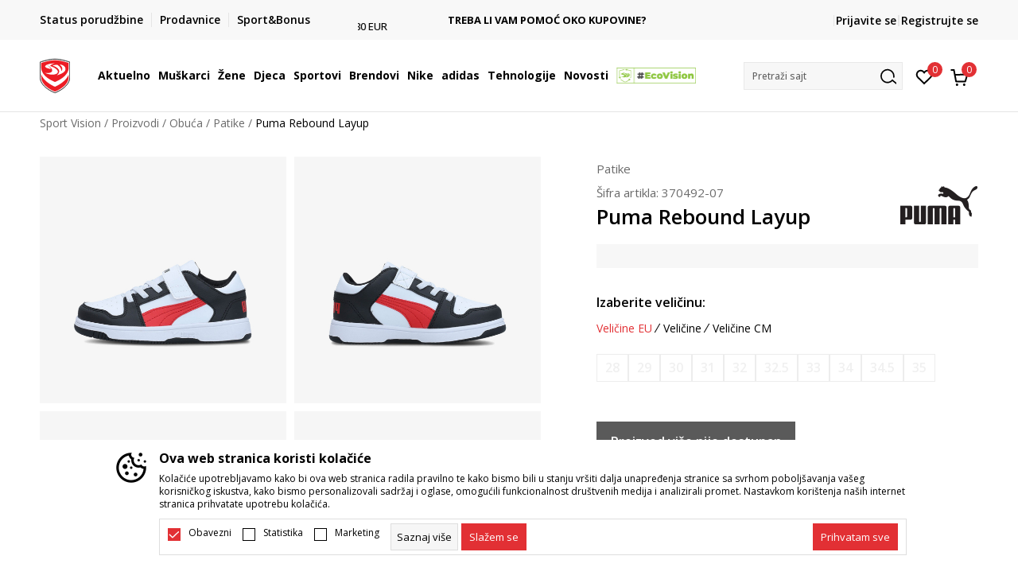

--- FILE ---
content_type: text/html; charset=UTF-8
request_url: https://www.sportvision.me/patike/221072-puma-rebound-layup
body_size: 27945
content:
<!DOCTYPE html>
<html lang="me">
<head>
    <!--        <meta name="viewport" content="width=device-width, initial-scale=1">-->
        <meta name="viewport" content="width=device-width, initial-scale=1, user-scalable=0">
    
    <meta name="generator" content="NBSHOP 7" />
    <meta http-equiv="content-type" content="text/html; charset=UTF-8">
    <meta http-equiv="content-language" content="me" />
    <meta http-equiv="X-UA-Compatible" content="IE=edge">
    <meta name="theme-color" content="">
    <meta name="msapplication-navbutton-color" content="">
    <meta name="apple-mobile-web-app-status-bar-style" content="">
    <link rel="canonical" href="https://www.sportvision.me/patike/221072-puma-rebound-layup" />        <title>Puma Rebound Layup  | Sport Vision</title>
    <meta name="title" content="Puma Rebound Layup  | Sport Vision" />
    <meta name="description" content="Neka vaš dječak bude spreman na sve avanture u PUMA REBOUND LAYUP dječijim lifestyle patikama.   Veoma udobne, sa živopisnim koloritom na udobnom đonu, učiniće ga primijećenim u svakoj prilici. Gornjište od vještačke kože omogućava stabilnosti lak..." />
    <meta property="og:title" content="Puma Rebound Layup  | Sport Vision"/>
    <meta property="og:type" content="article" />
    <meta property="og:url" content="https://www.sportvision.me/patike/221072-puma-rebound-layup" />
    <meta property="og:image" content="https://www.sportvision.me/files/images/slike_proizvoda/media/370/370492-07/images/370492-07.jpg"/>
    <meta property="og:image:url" content="https://www.sportvision.me/files/images/slike_proizvoda/media/370/370492-07/images/370492-07.jpg"/>
    <meta property="og:site_name" content="Sport Vision"/>
    <meta property="og:description" content="Neka vaš dječak bude spreman na sve avanture u PUMA REBOUND LAYUP dječijim lifestyle patikama.   Veoma udobne, sa živopisnim koloritom na udobnom đonu, učiniće ga primijećenim u svakoj prilici. Gornjište od vještačke kože omogućava stabilnosti lak..."/>
    <meta property="fb:admins" content=""/>
    <meta itemprop="name" content="Puma Rebound Layup  | Sport Vision">
    <meta itemprop="description" content="Neka vaš dječak bude spreman na sve avanture u PUMA REBOUND LAYUP dječijim lifestyle patikama.   Veoma udobne, sa živopisnim koloritom na udobnom đonu, učiniće ga primijećenim u svakoj prilici. Gornjište od vještačke kože omogućava stabilnosti lak...">
    <meta itemprop="image" content="https://www.sportvision.me/files/images/slike_proizvoda/media/370/370492-07/images/370492-07.jpg">
    <meta name="twitter:card" content="summary_large_image">
    <meta name="twitter:title" content="Puma Rebound Layup  | Sport Vision">
    <meta name="twitter:description" content="Neka vaš dječak bude spreman na sve avanture u PUMA REBOUND LAYUP dječijim lifestyle patikama.   Veoma udobne, sa živopisnim koloritom na udobnom đonu, učiniće ga primijećenim u svakoj prilici. Gornjište od vještačke kože omogućava stabilnosti lak...">
    <meta name="twitter:image" content="https://www.sportvision.me/files/images/slike_proizvoda/media/370/370492-07/images/370492-07.jpg">

<meta name="robots" content="index, follow">
    <link fetchpriority="high" rel="icon" type="image/vnd.microsoft.icon" href="https://www.sportvision.me/files/images/2018/7/3/favicon.ico" />
    <link fetchpriority="high" rel="shortcut icon" type="image/vnd.microsoft.icon" href="https://www.sportvision.me/files/images/2018/7/3/favicon.ico" />

    <link rel="preconnect" href="https://fonts.googleapis.com">
<link rel="preconnect" href="https://fonts.gstatic.com" crossorigin>
<link href="https://fonts.googleapis.com/css2?family=Roboto:wght@300;400;500;700&display=swap" rel="stylesheet">
<link href="https://fonts.googleapis.com/css2?family=Open+Sans:wght@300;400;500;600;700;800&display=swap" rel="stylesheet">
    
    
<script>
var purchaseProductCodeInsteadOfId = true;
</script>
<!-- Google Tag Manager -->
<script>(function(w,d,s,l,i){w[l]=w[l]||[];w[l].push({'gtm.start':
new Date().getTime(),event:'gtm.js'});var f=d.getElementsByTagName(s)[0],
j=d.createElement(s),dl=l!='dataLayer'?'&l='+l:'';j.async=true;j.src=
'https://www.googletagmanager.com/gtm.js?id='+i+dl;f.parentNode.insertBefore(j,f);
})(window,document,'script','dataLayer','GTM-54PSQX7');</script>
<!-- End Google Tag Manager --><meta name="facebook-domain-verification" content="v2di069eh0g3ih5zgku2s12lfoqepg" />
<script>
disableFBBrowserEvents = true;
</script>
<script>var replaceIdWithCode = true;</script>
<link rel="stylesheet" href="https://www.sportvision.me/nb-public/themes/nbshop5_v5_8/_static/css/plugins/bootstrap_v4.min.css?ver=1004_5.1" /><link rel="stylesheet" href="https://www.sportvision.me/nb-public/themes/nbshop5_v5_8/_static/css/plugins/slick_v1_8.css?ver=1004_5.1" /><link rel="stylesheet" href="https://www.sportvision.me/nb-public/themes/nbshop5_v5_8/_static/css/nbcss/style_nbshop7_reset.css?ver=1004_5.1" /><link rel="stylesheet" href="https://www.sportvision.me/nb-public/themes/nbshop5_v5_8/_static/css/nbcss/style_nbshop7_typography.css?ver=1004_5.1" /><link rel="stylesheet" href="https://www.sportvision.me/nb-public/themes/nbshop5_v5_8/_static/css/nbcss/style_nbshop7_basic.css?ver=1004_5.1" /><link rel="stylesheet" href="https://www.sportvision.me/nb-public/themes/nbshop5_v5_8/_static/css/nbcss/text_editor.css?ver=1004_5.1" /><link rel="stylesheet" href="https://www.sportvision.me/nb-public/themes/nbshop5_v5_8/_static/css/nbcss/buttons.css?ver=1004_5.1" /><link rel="stylesheet" href="https://www.sportvision.me/nb-public/themes/nbshop5_v5_8/_static/css/nbcss/forms_v5.css?ver=1004_5.1" /><link rel="stylesheet" href="https://www.sportvision.me/nb-public/themes/nbshop5_v5_8/_static/css/nbcss/style_nbshop7_basic_responsive.css?ver=1004_5.1" /><link rel="stylesheet" href="https://www.sportvision.me/nb-public/themes/nbshop5_v5_8/_static/css/nbcss/placeholder-loading.min.css?ver=1004_5.1" /><link rel="stylesheet" href="https://www.sportvision.me/nb-public/themes/nbshop5_v5_8/_static/css/plugins/slick_v1_8.css?ver=1004_5.1" /><link rel="stylesheet" href="https://www.sportvision.me/nb-public/themes/nbshop5_v5_8/_static/css/plugins/jquery.fancybox.css?ver=1004_5.1" /><link rel="stylesheet" href="https://www.sportvision.me/nb-public/themes/nbshop5_v5_8/_static/css/nbcss/style_nbshop7_product.css?ver=1004_5.1" /><link rel="stylesheet" href="https://www.sportvision.me/nb-public/themes/nbshop5_v5_8/_static/css/nbcss/fancybox.css?ver=1004_5.1" /><link rel="stylesheet" href="https://www.sportvision.me/nb-public/themes/nbshop5_v5_8/_static/css/nbcss/style_nbshop7_modals.css?ver=1004_5.1" /><link rel="stylesheet" href="https://www.sportvision.me/nb-public/themes/nbshop5_v5_8/_static/css/nbcss/forms_v5.css?ver=1004_5.1" /><link rel="stylesheet" href="https://www.sportvision.me/nb-public/themes/nbshop5_v5_8/blocks/modals/modal_after_add_to_cart_v7/style_v7.css?ver=1004_5.1" /><link rel="stylesheet" href="https://www.sportvision.me/nb-public/themes/nbshop5_v5_8/blocks/navigation/quick_links_v1/style.css?ver=1004_5.1" /><link rel="stylesheet" href="https://www.sportvision.me/nb-public/themes/nbshop5_v5_8/blocks/slider/headlines_v1/style.css?ver=1004_5.1" /><link rel="stylesheet" href="https://www.sportvision.me/nb-public/themes/nbshop5_v5_8/blocks/navigation/user/style_v7.css?ver=1004_5.1" /><link rel="stylesheet" href="https://www.sportvision.me/nb-public/themes/nbshop5_v5_8/_static/js/plugins/mainmenu_new/dropdown-effects/fade-down.css?ver=1004_5.1" /><link rel="stylesheet" href="https://www.sportvision.me/nb-public/themes/nbshop5_v5_8/_static/js/plugins/mainmenu_new/webslidemenu.css?ver=1004_5.1" /><link rel="stylesheet" href="https://www.sportvision.me/nb-public/themes/nbshop5_v5_8/_static/js/plugins/mainmenu_new/color-skins/white-gry.css?ver=1004_5.1" /><link rel="stylesheet" href="https://www.sportvision.me/nb-public/themes/nbshop5_v5_8/blocks/navigation/main_4level_v7_new/style.css?ver=1004_5.1" /><link rel="stylesheet" href="https://www.sportvision.me/nb-public/themes/nbshop5_v5_8/blocks/header/favorite_circle_top_right_v3/style.css?ver=1004_5.1" /><link rel="stylesheet" href="https://www.sportvision.me/nb-public/themes/nbshop5_v5_8/blocks/header/cart_circle_top_right/style_v7.css?ver=1004_5.1" /><link rel="stylesheet" href="https://www.sportvision.me/nb-public/themes/nbshop5_v5_8/blocks/cart/mini_cart_item_side/style_v7.css?ver=1004_5.1" /><link rel="stylesheet" href="https://www.sportvision.me/nb-public/themes/nbshop5_v5_8/blocks/header/autocomplete_v1/style.css?ver=1004_5.1" /><link rel="stylesheet" href="https://www.sportvision.me/nb-public/themes/nbshop5_v5_8/blocks/header/search_autocomplate_article/style.css?ver=1004_5.1" /><link rel="stylesheet" href="https://www.sportvision.me/nb-public/themes/nbshop5_v5_8/blocks/header/search_autocomplate_catalog/style.css?ver=1004_5.1" /><link rel="stylesheet" href="https://www.sportvision.me/nb-public/themes/nbshop5_v5_8/blocks/placeholder/style.css?ver=1004_5.1" /><link rel="stylesheet" href="https://www.sportvision.me/nb-public/themes/nbshop5_v5_8/blocks/product/images/main_slider_v1/style.css?ver=1004_5.1" /><link rel="stylesheet" href="https://www.sportvision.me/nb-public/themes/nbshop5_v5_8/blocks/breadcrumbs/style_v7.css?ver=1004_5.1" /><link rel="stylesheet" href="https://www.sportvision.me/nb-public/themes/nbshop5_v5_8/blocks/product/images/fullscreen_product_slider/style_v7.css?ver=1004_5.1" /><link rel="stylesheet" href="https://www.sportvision.me/nb-public/themes/nbshop5_v5_8/blocks/product/images/gallery_noslider_v2/style.css?ver=1004_5.1" /><link rel="stylesheet" href="https://www.sportvision.me/nb-public/themes/nbshop5_v5_8/blocks/product/product_detail/product_info/style_v7.css?ver=1004_5.1" /><link rel="stylesheet" href="https://www.sportvision.me/nb-public/themes/nbshop5_v5_8/blocks/product/product_detail/product_rate/style.css?ver=1004_5.1" /><link rel="stylesheet" href="https://www.sportvision.me/nb-public/themes/nbshop5_v5_8/blocks/product/product_detail/product_rate/style_v7.css?ver=1004_5.1" /><link rel="stylesheet" href="https://www.sportvision.me/nb-public/themes/nbshop5_v5_8/blocks/product/product_detail/product_list_info/style_v7.css?ver=1004_5.1" /><link rel="stylesheet" href="https://www.sportvision.me/nb-public/themes/nbshop5_v5_8/blocks/product/product_detail/product_price_v4/style.css?ver=1004_5.1" /><link rel="stylesheet" href="https://www.sportvision.me/nb-public/themes/nbshop5_v5_8/blocks/product/product_detail/product_related/style_v7.css?ver=1004_5.1" /><link rel="stylesheet" href="https://www.sportvision.me/nb-public/themes/nbshop5_v5_8/blocks/product/product_size_tabs/style_v7.css?ver=1004_5.1" /><link rel="stylesheet" href="https://www.sportvision.me/nb-public/themes/nbshop5_v5_8/blocks/product/product_detail/product_buy_v5/style_v7.css?ver=1004_5.1" /><link rel="stylesheet" href="https://www.sportvision.me/nb-public/themes/nbshop5_v5_8/blocks/product/product_detail/product_buy_not_available/style.css?ver=1004_5.1" /><link rel="stylesheet" href="https://www.sportvision.me/nb-public/themes/nbshop5_v5_8/blocks/slider/grid/style.css?ver=1004_5.1" /><link rel="stylesheet" href="https://www.sportvision.me/nb-public/themes/nbshop5_v5_8/blocks/product/product_detail/favorite/style_v7.css?ver=1004_5.1" /><link rel="stylesheet" href="https://www.sportvision.me/nb-public/themes/nbshop5_v5_8/blocks/product/vertical_tabs_generic/style_v7.css?ver=1004_5.1" /><link rel="stylesheet" href="https://www.sportvision.me/nb-public/themes/nbshop5_v5_8/blocks/indicator/indicator_availability_in_stores/style.css?ver=1004_5.1" /><link rel="stylesheet" href="https://www.sportvision.me/nb-public/themes/nbshop5_v5_8/blocks/product/product_detail_tabs/check/style_v7.css?ver=1004_5.1" /><link rel="stylesheet" href="https://www.sportvision.me/nb-public/themes/nbshop5_v5_8/blocks/pagination/style_v7.css?ver=1004_5.1" /><link rel="stylesheet" href="https://www.sportvision.me/nb-public/themes/nbshop5_v5_8/blocks/comments/comments_content_slider/style.css?ver=1004_5.1" /><link rel="stylesheet" href="https://www.sportvision.me/nb-public/themes/nbshop5_v5_8/blocks/product/product_list/similar_products_by_color_slider/style.css?ver=1004_5.1" /><link rel="stylesheet" href="https://www.sportvision.me/nb-public/themes/nbshop5_v5_8/blocks/product/product_status/style.css?ver=1004_5.1" /><link rel="stylesheet" href="https://www.sportvision.me/nb-public/themes/nbshop5_v5_8/blocks/product/product_loyalty_price/style.css?ver=1004_5.1" /><link rel="stylesheet" href="https://www.sportvision.me/nb-public/themes/nbshop5_v5_8/blocks/product/product_list/quick_buy_color_size/style_v7.css?ver=1004_5.1" /><link rel="stylesheet" href="https://www.sportvision.me/nb-public/themes/nbshop5_v5_8/blocks/product/product_detail/fixed_product_add_to_cart_new/style.css?ver=1004_5.1" /><link rel="stylesheet" href="https://www.sportvision.me/nb-public/themes/nbshop5_v5_8/blocks/footer/newsletter_v1/style.css?ver=1004_5.1" /><link rel="stylesheet" href="https://www.sportvision.me/nb-public/themes/nbshop5_v5_8/blocks/navigation/footer_v1/style_v7.css?ver=1004_5.1" /><link rel="stylesheet" href="https://www.sportvision.me/nb-public/themes/nbshop5_v5_8/blocks/social/social_icons_svg/style.css?ver=1004_5.1" /><link rel="stylesheet" href="https://www.sportvision.me/nb-public/themes/nbshop5_v5_8/blocks/slider/mobile_app/style_v7.css?ver=1004_5.1" /><link rel="stylesheet" href="https://www.sportvision.me/nb-public/themes/nbshop5_v5_8/blocks/footer/payment_card/style.css?ver=1004_5.1" /><link rel="stylesheet" href="https://www.sportvision.me/nb-public/themes/nbshop5_v5_8/blocks/navigation/country_menu/style_v7.css?ver=1004_5.1" /><link rel="stylesheet" href="https://www.sportvision.me/nb-public/themes/nbshop5_v5_8/blocks/footer/disclaimer/style.css?ver=1004_5.1" /><link rel="stylesheet" href="https://www.sportvision.me/nb-public/themes/nbshop5_v5_8/blocks/footer/copyright/style.css?ver=1004_5.1" /><link rel="stylesheet" href="https://www.sportvision.me/nb-public/themes/nbshop5_v5_8/blocks/footer/cookie_info/style_v7.css?ver=1004_5.1" /><link rel="stylesheet" href="https://www.sportvision.me/nb-public/themes/nbshop5_v5_8/blocks/footer/scroll_to_top/style_v7.css?ver=1004_5.1" /><link rel="stylesheet" href="https://www.sportvision.me/nb-public/themes/nbshop5_v5_8/blocks/modals/popup_notification/style.css?ver=1004_5.1" /><link rel="stylesheet" href="https://www.sportvision.me/nb-public/themes/nbshop5_v5_8/blocks/product/product_details_vertical_iframe/style_v7.css?ver=1004_5.1" /><link rel="stylesheet" href="https://www.sportvision.me/nb-public/themes/nbshop5_v5_8/_static/css/nbcss/style_nbshop7_sportvision_2023.css?ver=1004_5.1" /><link rel="stylesheet" href="https://www.sportvision.me/nb-public/themes/nbshop5_v5_8/_static/css/nbcss/style_nbshop7_sportvision_2023_responsive.css?ver=1004_5.1" />
    <script type="text/javascript">
        var nb_site_url  = 'https://www.sportvision.me';
        var nb_site_url_with_country_lang  = 'https://www.sportvision.me';
        var nb_cart_page_url = 'https://www.sportvision.me/kupovina';
        var nb_active_page_url = 'https://www.sportvision.me/patike/221072-puma-rebound-layup';
        var nb_type_page = 'product';
        var nb_type_page_object_id = '221072';
        var nb_enable_lang = '';
        var nb_url_end_slesh = '';
        var nb_countryGeoId = '1';
        var nb_addressByCountryGeoId = '';
        var promoModalPopNumberDaysInit = 10;
        var showAllwaysOnHomePage = false;
        var resetCookieConfirm = false;
        var _nb_fakeDecline = false;
        var gtm_ga4_advanced = true;
        var gtm_ga4_analytics_id = 'GTM-54PSQX7';
        var nb_enableCzMap = false;
                var loadMenuOnAjaxVar = false;
        var importedScripts = [];
        var flowplayeryToken = '';
                flowplayeryToken = 'eyJraWQiOiI1bzZEQVZOa0VPUnUiLCJ0eXAiOiJKV1QiLCJhbGciOiJFUzI1NiJ9.eyJjIjoie1wiYWNsXCI6NixcImlkXCI6XCI1bzZEQVZOa0VPUnVcIn0iLCJpc3MiOiJGbG93cGxheWVyIn0.ZfTGdvJ_cvKxbOnzejLq1pAjInivLIJqk5zOxsP9qaLc2mDPwur35WgNQask1fJVMxf4pDaomhO7rCdf80Cdhw';
                        var noSearchResultsVar = false;


        var specificCategoryMetric = true;
        var isSetPriceWithVAT = false;
        var showValueAsCurrentPrice = false;
        var ecommerceWrapVar = true;

        var smartformId = '';
        var smartformErrorMessage = 'Pogrešno uneti podaci za smartform';
        var cookieSettingTypeVar = 'settingOff';
        var nb_lang = 'me';

        var disableFBBrowserEvents = true;
        var fb_pixel_id = '925122771007442';
        var fb_token = '[base64]';
        var fb_test_event_code = '';
        var metric_onload_event_id = typeof crypto.randomUUID === "function" ? crypto.randomUUID() : Date.now();
        var startPager = parseInt(1);

        //SF variables
        var salesForceMID = '';
        var salesForceUniqueIdentifier = '';
        var salesForceConcept = '';
        var SFGrantType = 'client_credentials';
        var SFClientId= '';
        var SFClientSecret = '';
        var SFUniqueKey = '';
        var SFUrlKey = '';
        var SFTimezone = '';
        var SFConsentMode = 'nb_consent';
        var SFCharacterMapping = '';
    </script>

    
    
    
</head>
<body class="cc-mne lc-me uc-product_list tp-product  b2c-users lozad-active ">


<header class="header ">

    <div class="header-top">
        <div class="container">
            <div class="row">
                <div class="col-sm-12 col-lg-4 quick-links-wrapper">
                    

    <nav class="block quick-links-v1 nav-header-top-left-links">
        <ul class="nav nav-simple">
                            <li class="item">
                                        <a href="https://www.sportvision.me/pregled-statusa-porudzbine" title="Status porudžbine" target="_self">
                                                                            <img fetchpriority="high" src="/files/images/redizajn/ikonice/status.svg" class="img-responsive" alt="Status porudžbine" />
                                                <span>Status porudžbine</span>
                                            </a>
                                </li>
                            <li class="item">
                                        <a href="https://www.sportvision.me/prodavnice" title="Prodavnice" target="_self">
                                                                            <img fetchpriority="high" src="/files/images/redizajn/ikonice/lokacija.svg" class="img-responsive" alt="Prodavnice" />
                                                <span>Prodavnice</span>
                                            </a>
                                </li>
                            <li class="item">
                                        <a href="https://www.sportvision.me/pravila-sport-bonus-programa" title="Sport&Bonus" target="_self">
                                                                            <img fetchpriority="high" src="/files/images/sb.svg" class="img-responsive" alt="Sport&Bonus" />
                                                <span>Sport&Bonus</span>
                                            </a>
                                </li>
                    </ul>
    </nav>
                </div>
                <div class="col-sm-12 col-lg-4 headlines-wrapper">
                    


    <div class="block slider handlines-sldier appear">

        <div class="slider-init"
             data-gtm-slider-items="3"
             data-gtm-slider-position="Promo u zaglavlju" >

            
                <div class="item"
                     data-gtm-slider-name="DVA NAČINA PLAĆANJA"
                     data-gtm-slider-creative=""
                     data-gtm-slider-id="245"
                     data-promotion-item-id="245">

                    <div class="content">
                        <div class="text-wrapper">
                                                        <div class="title"><a href="https://www.sportvision.me/nacini-placanja" title="DVA NAČINA PLAĆANJA">DVA NAČINA PLAĆANJA</a></div>
                                                        <div class="description"><p>pouzećem i platnim karticama</p>
</div>
                                                            <a href="https://www.sportvision.me/nacini-placanja" title="DVA NAČINA PLAĆANJA" class="btn btn-small hidden">
                                    Pogledaj više                                </a>
                            
                        </div>
                    </div>

                </div>

            
                <div class="item"
                     data-gtm-slider-name="BESPLATNA ISPORUKA"
                     data-gtm-slider-creative=""
                     data-gtm-slider-id="251"
                     data-promotion-item-id="251">

                    <div class="content">
                        <div class="text-wrapper">
                                                        <div class="title"><a href="https://www.sportvision.me/uslovi-isporuke" title="BESPLATNA ISPORUKA">BESPLATNA ISPORUKA</a></div>
                                                        <div class="description"><p>na teritoriji CG&nbsp;za sve poružbine u vrijednosti preko 30&nbsp;EUR</p>
</div>
                                                            <a href="https://www.sportvision.me/uslovi-isporuke" title="BESPLATNA ISPORUKA" class="btn btn-small hidden">
                                    Pogledaj više                                </a>
                            
                        </div>
                    </div>

                </div>

            
                <div class="item"
                     data-gtm-slider-name="TREBA LI VAM POMOĆ OKO KUPOVINE?"
                     data-gtm-slider-creative=""
                     data-gtm-slider-id="247"
                     data-promotion-item-id="247">

                    <div class="content">
                        <div class="text-wrapper">
                                                        <div class="title"><a href="https://www.sportvision.me/kako-poruciti/porucivanje" title="TREBA LI VAM POMOĆ OKO KUPOVINE?">TREBA LI VAM POMOĆ OKO KUPOVINE?</a></div>
                                                        <div class="description"></div>
                                                            <a href="https://www.sportvision.me/kako-poruciti/porucivanje" title="TREBA LI VAM POMOĆ OKO KUPOVINE?" class="btn btn-small hidden">
                                    Pogledaj više                                </a>
                            
                        </div>
                    </div>

                </div>

            
        </div>

        <div class="slider-arrows slider-navigation-absolute"></div>

    </div>

                </div>
                <div class="col-sm-12 col-lg-4 user-wrapper">
                                        <nav class="block user">
    <ul class="nav nav-simple">
        
            
                <li class="item item-login">
                    <a class="login-btn"  href="" data-permalink="https://www.sportvision.me/prijava?back_url=https://www.sportvision.me/patike/221072-puma-rebound-layup" title="Prijavite se" data-toggle="modal" data-target="#login_modal">
                        <i class="icon fa fa-user" aria-hidden="true"></i>
                        <span>Prijavite se</span>
                    </a>
                </li>

                
                                    <li class="item item-register">
                        <a class="register-btn" href="" data-permalink="https://www.sportvision.me/registracija" title="Registrujte se" data-toggle="modal" data-target="#register_modal">
                            Registrujte se                        </a>
                    </li>
                
            
        
    </ul>
</nav>
                                                                   
                </div>
            </div>
        </div>
    </div>

    <div class="main-header">
        <div class="container">
            <div class="main-header-wrapper">
                <div class="logo-nav-wrapper">
                    
<div  class="block logo" >
    <a  href="https://www.sportvision.me" title="Sport Vision">
        <img fetchpriority="high"  data-original-img='/files/images/logo/SV_Logo_02.svg' class="img-responsive lozad"  title="Sport Vision" alt="Sport Vision">
    </a>
</div>
                    
<div class="block headerfull  ">

    <div class="wsmain clearfix">

        <nav class="wsmenu clearfix hidden-fullscreen  ">


            <ul class="wsmenu-list">

                <div class="mobile-menu-header">
                    <div class="back-btn"></div>
                    <div class="title"
                         data-originalText="Meni"
                         data-lvl2Text=""
                         data-lvl3Text="">
                        Meni                    </div>
                    <div class="icons-wrapper">
                        <div class="mobile-menu-favorite">
                            
<div id="miniFavContent" class="block header-favorite header-favorite-circle-top-right-v3 miniFavContent">
            <a href="https://www.sportvision.me/omiljeno/product" title="Omiljeno" aria-label="Omiljeno">
        <div class="icon-wrapper">
            <i class="icon fa fa-heart-o" aria-hidden="true"></i>
            <div class="header-carthor-total favorite-header-total">0</div>
            <span class="description">Omiljeno</span>
        </div>

    </a>
</div>
                        </div>
                        <div class="mobile-menu-cart">
                        </div>
                    </div>
                    <div class="close">×</div>
                </div>

                <div class="mobile-menu-search-wrapper">
                    <div class="mobile-menu-autocomplete-btn" onclick="openSearchMobile();">
                        <span class="title">Pretraži sajt</span>
                        <i class="icon"></i>
                    </div>
                </div>

                <div class="mobile-menu-useractions hidden">
                    <div class="content">
                    </div>
                </div>

                <li class="   level3" aria-haspopup="true" >
                                <a class="navtext" href="https://www.sportvision.me/nova-kolekcija" target="_self" title="Aktuelno">
                                
                                <span >Aktuelno</span><span role="button" class="show-menu-with-keybord"></span></a><div class="wsmegamenu clearfix">
                                  <div class="container">
                                    <div class="row"><div class="menu-item col-lg-2 col-md-2 col-sm-12 col-xs-12 col-12">
                              <ul class="wstliststy02 clearfix"><li class="wstheading clearfix"><a href="https://www.sportvision.me/proizvodi/unisex+za-muskarce/za-odrasle/nova_kolekcija/" target="_self" title="Muškarci" ><img fetchpriority="high" data-original-img='/files/images/2025/6/13/sv_meni_001%281%29.jpg' alt="Muškarci" title="Muškarci" class="highlight-bg lozad">Muškarci</a><li class="show-all"><a href="https://www.sportvision.me/proizvodi/unisex+za-muskarce/za-odrasle/nova_kolekcija/" target="_self" title="Nova kolekcija" > Nova kolekcija</a></li><li class=""><a href="https://www.sportvision.me/majica/unisex+za-muskarce/za-odrasle/nova_kolekcija" target="_self" title="Majica kratkih rukava" > Majica kratkih rukava</a></li><li class=""><a href="https://www.sportvision.me/dukserica/unisex+za-muskarce/za-odrasle/nova_kolekcija" target="_self" title="Dukserica" > Dukserica</a></li><li class=""><a href="https://www.sportvision.me/donji-dio-trenerke/unisex+za-muskarce/za-odrasle/nova_kolekcija" target="_self" title="Donji dio trenerke" > Donji dio trenerke</a></li><li class=""><a href="https://www.sportvision.me/majica-dugih-rukava/unisex+za-muskarce/za-odrasle/nova_kolekcija" target="_self" title="Majica dugih rukava" > Majica dugih rukava</a></li><li class=""><a href="https://www.sportvision.me/kopacke/unisex+za-muskarce/za-odrasle/nova_kolekcija" target="_self" title="Kopačke" > Kopačke</a></li><li class=""><a href="https://www.sportvision.me/sorcevi/za-muskarce/nova_kolekcija/" target="_self" title="Šorcevi" > Šorcevi</a></li><li class=""><a href="https://www.sportvision.me/papuce-i-sandale/za-muskarce/nova_kolekcija/" target="_self" title="Papuče i sandale" > Papuče i sandale</a></li></ul></div><div class="menu-item col-lg-2 col-md-2 col-sm-12 col-xs-12 col-12">
                              <ul class="wstliststy02 clearfix"><li class="wstheading clearfix"><a href="https://www.sportvision.me/proizvodi/za-zene+unisex/za-odrasle/nova_kolekcija/" target="_self" title="Žene" ><img fetchpriority="high" data-original-img='/files/images/2025/8/26/sv_meni_400x400_005.jpg' alt="Žene" title="Žene" class="highlight-bg lozad">Žene</a><li class="show-all"><a href="https://www.sportvision.me/proizvodi/za-zene+unisex/za-odrasle/nova_kolekcija/" target="_self" title="Nova kolekcija" > Nova kolekcija</a></li><li class=""><a href="https://www.sportvision.me/patike/za-zene+unisex/za-odrasle/nova_kolekcija" target="_self" title="Patike" > Patike</a></li><li class=""><a href="https://www.sportvision.me/majica/za-zene+unisex/za-odrasle/nova_kolekcija" target="_self" title="Majica kratkih rukava" > Majica kratkih rukava</a></li><li class=""><a href="https://www.sportvision.me/dukserica/za-zene+unisex/za-odrasle/nova_kolekcija" target="_self" title="Dukserica " > Dukserica </a></li><li class=""><a href="https://www.sportvision.me/donji-dio-trenerke/za-zene+unisex/za-odrasle/nova_kolekcija" target="_self" title="Donji dio trenerke" > Donji dio trenerke</a></li><li class=""><a href="https://www.sportvision.me/helanke/za-zene+unisex/za-odrasle/nova_kolekcija" target="_self" title="Helanke" > Helanke</a></li><li class=""><a href="https://www.sportvision.me/majica-dugih-rukava/za-zene+unisex/za-odrasle/nova_kolekcija" target="_self" title="Majica dugih rukava" > Majica dugih rukava</a></li><li class=""><a href="https://www.sportvision.me/sorcevi/za-zene/nova_kolekcija/" target="_self" title="Šorcevi" > Šorcevi</a></li><li class=""><a href="https://www.sportvision.me/papuce-i-sandale/za-zene+unisex/nova_kolekcija/" target="_self" title="Papuče i sandale" > Papuče i sandale</a></li></ul></div><div class="menu-item col-lg-2 col-md-2 col-sm-12 col-xs-12 col-12">
                              <ul class="wstliststy02 clearfix"><li class="wstheading clearfix"><a href="https://www.sportvision.me/proizvodi/za-malu-djecu+za-bebe+za-tinejdzere/nova_kolekcija" target="_self" title="Djeca" ><img fetchpriority="high" data-original-img='/files/images/2025/8/26/sv_meni_400x400_001.jpg' alt="Djeca" title="Djeca" class="highlight-bg lozad">Djeca</a><li class="show-all"><a href="https://www.sportvision.me/proizvodi/za-malu-djecu+za-bebe+za-tinejdzere/nova_kolekcija" target="_self" title="Nova kolekcija" > Nova kolekcija</a></li><li class=""><a href="https://www.sportvision.me/patike/za-malu-djecu+za-bebe+za-tinejdzere/nova_kolekcija" target="_self" title="Patike" > Patike</a></li><li class=""><a href="https://www.sportvision.me/majica/za-malu-djecu+za-bebe+za-tinejdzere/nova_kolekcija" target="_self" title="Majica kratkih rukava" > Majica kratkih rukava</a></li><li class=""><a href="https://www.sportvision.me/dukserica/za-malu-djecu+za-bebe+za-tinejdzere/nova_kolekcija" target="_self" title="Dukserica " > Dukserica </a></li><li class=""><a href="https://www.sportvision.me/donji-dio-trenerke/za-malu-djecu+za-bebe+za-tinejdzere/nova_kolekcija" target="_self" title="Donji dio trenerke" > Donji dio trenerke</a></li><li class=""><a href="https://www.sportvision.me/trenerka/za-malu-djecu+za-bebe+za-tinejdzere/nova_kolekcija" target="_self" title="Trenerke" > Trenerke</a></li><li class=""><a href="https://www.sportvision.me/kopacke/za-malu-djecu+za-bebe+za-tinejdzere/nova_kolekcija" target="_self" title="Kopačke" > Kopačke</a></li><li class=""><a href="https://www.sportvision.me/sorcevi/za-djecake+za-djevojcice+za-djecu/nova_kolekcija/" target="_self" title="Šorcevi" > Šorcevi</a></li><li class=""><a href="https://www.sportvision.me/papuce-i-japanke/za-djecake+za-djevojcice+za-djecu/nova_kolekcija/" target="_self" title="Papuče i japanke" > Papuče i japanke</a></li></ul></div><div class="menu-item col-lg-2 col-md-2 col-sm-12 col-xs-12 col-12">
                              <ul class="wstliststy02 clearfix"><li class="wstheading clearfix"><a href="https://www.sportvision.me/proizvodi/nova_kolekcija" target="_self" title="Najtraženiji" ><img fetchpriority="high" data-original-img='/files/images/najtrazenije-1.JPG' alt="Najtraženiji" title="Najtraženiji" class="highlight-bg lozad">Najtraženiji</a><li class=""><a href="https://www.sportvision.me/proizvodi/za-muskarce/?search=Nike%20Air%20Max" target="_self" title="Nike Air Max" > Nike Air Max</a></li><li class=""><a href="https://www.sportvision.me/proizvodi?search=adidas+Retropy" target="_self" title="adidas RETROPY" > adidas RETROPY</a></li><li class=""><a href="https://www.sportvision.me/proizvodi/za-muskarce/?search=Nike%20Jordan" target="_self" title="Nike Jordan" > Nike Jordan</a></li><li class=""><a href="https://www.sportvision.me/proizvodi/za-muskarce/?search=zne" target="_self" title="adidas Z.N.E." > adidas Z.N.E.</a></li><li class=""><a href="https://www.sportvision.me/proizvodi?search=Lussari+Soul+Studio" target="_self" title="Lussari Soul Studio" > Lussari Soul Studio</a></li><li class=""><a href="https://www.sportvision.me/proizvodi/za-muskarce/?search=adidas%20Terrex" target="_self" title="adidas Terrex" > adidas Terrex</a></li><li class=""><a href="https://www.sportvision.me/proizvodi?search=Nike+Tech+Fleece" target="_self" title="Nike Tech Fleece" > Nike Tech Fleece</a></li><li class=""><a href="https://www.sportvision.me/proizvodi?search=adidas+Messi" target="_self" title="adidas Messi" > adidas Messi</a></li><li class=""><a href="https://www.sportvision.me/proizvodi?search=Novak+FF" target="_self" title="Novak FF" > Novak FF</a></li><li class=""><a href="https://www.sportvision.me/proizvodi?search=Nike+Lebron" target="_self" title="Nike Lebron" > Nike Lebron</a></li></ul></div></div></div></div></li><li class="   level3" aria-haspopup="true" >
                                <a class="navtext" href="https://www.sportvision.me/corner-muskarci" target="_self" title="Muškarci">
                                
                                <span >Muškarci</span><span role="button" class="show-menu-with-keybord"></span></a><div class="wsmegamenu clearfix">
                                  <div class="container">
                                    <div class="row"><div class="menu-item col-lg-2 col-md-2 col-sm-12 col-xs-12 col-12">
                              <ul class="wstliststy02 clearfix"><li class="wstheading clearfix"><a href="https://www.sportvision.me/obuca/za-muskarce+unisex/za-odrasle" target="_self" title="Obuća" ><img fetchpriority="high" data-original-img='/files/images/2025/6/13/sv_meni_008.jpg' alt="Obuća" title="Obuća" class="highlight-bg lozad">Obuća</a><li class="show-all"><a href="https://www.sportvision.me/obuca/za-muskarce+unisex/za-odrasle" target="_self" title="Sva obuća" > Sva obuća</a></li><li class=""><a href="https://www.sportvision.me/obuca/unisex+za-muskarce/za-odrasle/nova_kolekcija/" target="_self" title="Nova kolekcija" > Nova kolekcija</a></li><li class=""><a href="https://www.sportvision.me/proizvodi/za-muskarce/smu_product" target="_self" title="Only in Sport Vision" > Only in Sport Vision</a></li><li class=""><a href="https://www.sportvision.me/patike/za-muskarce+unisex/za-odrasle" target="_self" title="Patike" > Patike</a></li><li class=""><a href="https://www.sportvision.me/kopacke/" target="_self" title="Kopačke" > Kopačke</a></li><li class=""><a href="https://www.sportvision.me/papuce-i-sandale/za-muskarce+unisex/" target="_self" title="Papuče i sandale" > Papuče i sandale</a></li><li class=""><a href="https://www.sportvision.me/cipele-i-cizme/" target="_self" title="Cipele i čizme" > Cipele i čizme</a></li></ul></div><div class="menu-item col-lg-2 col-md-2 col-sm-12 col-xs-12 col-12">
                              <ul class="wstliststy02 clearfix"><li class="wstheading clearfix"><a href="https://www.sportvision.me/odjeca/za-muskarce/" target="_self" title="Odjeća" ><img fetchpriority="high" data-original-img='/files/images/2025/8/26/sv_meni_400x400_003.jpg' alt="Odjeća" title="Odjeća" class="highlight-bg lozad">Odjeća</a><li class="show-all"><a href="https://www.sportvision.me/odjeca/za-muskarce/" target="_self" title="Sva odjeća" > Sva odjeća</a></li><li class=""><a href="https://www.sportvision.me/odjeca/unisex+za-muskarce/za-odrasle/nova_kolekcija/" target="_self" title="Nova kolekcija" > Nova kolekcija</a></li><li class=""><a href="https://www.sportvision.me/majica/za-muskarce/za-odrasle" target="_self" title="Majice" > Majice</a></li><li class=""><a href="https://www.sportvision.me/dukserica/za-muskarce/" target="_self" title="Dukserica" > Dukserica</a></li><li class=""><a href="https://www.sportvision.me/donji-dio-trenerke/za-muskarce/" target="_self" title="Donji dio trenerke" > Donji dio trenerke</a></li><li class=""><a href="https://www.sportvision.me/trenerka/za-muskarce/" target="_self" title="Trenerka" > Trenerka</a></li><li class=""><a href="https://www.sportvision.me/prsluk/za-muskarce" target="_self" title="Prsluci" > Prsluci</a></li><li class=""><a href="https://www.sportvision.me/jakna/za-muskarce/" target="_self" title="Jakne" > Jakne</a></li><li class=""><a href="https://www.sportvision.me/sorcevi/za-muskarce/" target="_self" title="Šorcevi" > Šorcevi</a></li></ul></div><div class="menu-item col-lg-2 col-md-2 col-sm-12 col-xs-12 col-12">
                              <ul class="wstliststy02 clearfix"><li class="wstheading clearfix"><a href="https://www.sportvision.me/oprema/za-muskarce+unisex/za-odrasle/" target="_self" title="Oprema" ><img fetchpriority="high" data-original-img='/files/images/meni_2023/oprema-muskarci.jpg' alt="Oprema" title="Oprema" class="highlight-bg lozad">Oprema</a><li class="show-all"><a href="https://www.sportvision.me/oprema/za-muskarce+unisex/za-odrasle/" target="_self" title="Sva oprema" > Sva oprema</a></li><li class=""><a href="https://www.sportvision.me/carape/za-muskarce+unisex/za-odrasle/" target="_self" title="Čarape" > Čarape</a></li><li class=""><a href="https://www.sportvision.me/kacketi-i-kape/za-muskarce+unisex/za-odrasle/" target="_self" title="Kačketi i kape" > Kačketi i kape</a></li><li class=""><a href="https://www.sportvision.me/ranac/za-muskarce+unisex/za-odrasle/" target="_self" title="Ranac" > Ranac</a></li><li class=""><a href="https://www.sportvision.me/torba/za-muskarce+unisex/za-odrasle/" target="_self" title="Torba za trening" > Torba za trening</a></li><li class=""><a href="https://www.sportvision.me/rukavice/za-muskarce+unisex/skijanje/za-odrasle/" target="_self" title="Naočare za plivanje" > Naočare za plivanje</a></li><li class=""><a href="https://www.sportvision.me/flasica-za-vodu/" target="_self" title="Flašica za vodu" > Flašica za vodu</a></li><li class=""><a href="https://www.sportvision.me/golmanske-rukavice/za-muskarce+unisex/" target="_self" title="Golmanske rukavice" > Golmanske rukavice</a></li></ul></div><div class="menu-item col-lg-2 col-md-2 col-sm-12 col-xs-12 col-12">
                              <ul class="wstliststy02 clearfix"><li class="wstheading clearfix"><a href="https://www.sportvision.me/proizvodi/za-muskarce+unisex/trening+trcanje+fudbal+basket-kosarka+namjena-outdoor+biciklizam+borilacki-sportovi+fitnes+indoor+odbojka+plivanje+skejting+skijanje+stoni-tenis+tenis" target="_self" title="Sportovi" ><img fetchpriority="high" data-original-img='/files/images/trcanje(2).jpg' alt="Sportovi" title="Sportovi" class="highlight-bg lozad">Sportovi</a><li class="show-all"><a href="https://www.sportvision.me/proizvodi/za-muskarce+unisex/trening+trcanje+fudbal+basket-kosarka+namjena-outdoor+biciklizam+borilacki-sportovi+fitnes+indoor+odbojka+plivanje+skejting+skijanje+stoni-tenis+tenis" target="_self" title="Svi sportovi" > Svi sportovi</a></li><li class=""><a href="https://www.sportvision.me/oprema/za-muskarce+unisex/plivanje/za-odrasle/" target="_self" title="Plivanje" > Plivanje</a></li><li class=""><a href="https://www.sportvision.me/oprema/za-muskarce+unisex/trening/za-odrasle/" target="_self" title="Trening" > Trening</a></li><li class=""><a href="https://www.sportvision.me/oprema/za-muskarce+unisex/trcanje/za-odrasle/" target="_self" title="Trčanje" > Trčanje</a></li><li class=""><a href="https://www.sportvision.me/oprema/za-muskarce+unisex/fudbal/za-odrasle/" target="_self" title="Fudbal" > Fudbal</a></li><li class=""><a href="https://www.sportvision.me/oprema/za-muskarce+unisex/basket-kosarka/za-odrasle/" target="_self" title="Košarkа" > Košarkа</a></li><li class=""><a href="https://www.sportvision.me/oprema/za-muskarce+unisex/namjena-outdoor/za-odrasle/" target="_self" title="Outdoor" > Outdoor</a></li><li class=""><a href="https://www.sportvision.me/proizvodi/za-muskarce+unisex/skijanje/" target="_self" title="Skijanje" > Skijanje</a></li></ul></div></div></div></div></li><li class="   level3" aria-haspopup="true" >
                                <a class="navtext" href="https://www.sportvision.me/corner-zene" target="_self" title="Žene">
                                
                                <span >Žene</span><span role="button" class="show-menu-with-keybord"></span></a><div class="wsmegamenu clearfix">
                                  <div class="container">
                                    <div class="row"><div class="menu-item col-lg-2 col-md-2 col-sm-12 col-xs-12 col-12">
                              <ul class="wstliststy02 clearfix"><li class="wstheading clearfix"><a href="https://www.sportvision.me/obuca/unisex+za-zene/za-odrasle" target="_self" title="Obuća" ><img fetchpriority="high" data-original-img='/files/images/2025/6/13/sv_meni_004.jpg' alt="Obuća" title="Obuća" class="highlight-bg lozad">Obuća</a><li class="show-all"><a href="https://www.sportvision.me/obuca/za-zene+unisex" target="_self" title="Sva obuća" > Sva obuća</a></li><li class=""><a href="https://www.sportvision.me/obuca/za-zene+unisex/za-odrasle/nova_kolekcija/" target="_self" title="Nova kolekcija" > Nova kolekcija</a></li><li class=""><a href="https://www.sportvision.me/proizvodi/za-zene/smu_product" target="_self" title="Only in Sport Vision" > Only in Sport Vision</a></li><li class=""><a href="https://www.sportvision.me/patike/za-zene+unisex/za-odrasle" target="_self" title="Patike" > Patike</a></li><li class=""><a href="https://www.sportvision.me/papuce-i-sandale/za-zene+unisex/za-odrasle" target="_self" title="Papuče i sandale" > Papuče i sandale</a></li><li class=""><a href="https://www.sportvision.me/cipele-i-cizme/za-zene+unisex/za-odrasle" target="_self" title="Cipele i čizme" > Cipele i čizme</a></li></ul></div><div class="menu-item col-lg-2 col-md-2 col-sm-12 col-xs-12 col-12">
                              <ul class="wstliststy02 clearfix"><li class="wstheading clearfix"><a href="https://www.sportvision.me/odjeca/za-zene/" target="_self" title="Odjeća" ><img fetchpriority="high" data-original-img='/files/images/2025/8/26/sv_meni_400x400_004.jpg' alt="Odjeća" title="Odjeća" class="highlight-bg lozad">Odjeća</a><li class="show-all"><a href="https://www.sportvision.me/odjeca/za-zene/" target="_self" title="Sva odjeća" > Sva odjeća</a></li><li class=""><a href="https://www.sportvision.me/odjeca/za-zene+unisex/za-odrasle/nova_kolekcija/" target="_self" title="Nova kolekcija" > Nova kolekcija</a></li><li class=""><a href="https://www.sportvision.me/majica/za-zene/" target="_self" title="Majice" > Majice</a></li><li class=""><a href="https://www.sportvision.me/dukserica/za-zene/" target="_self" title="Dukserice" > Dukserice</a></li><li class=""><a href="https://www.sportvision.me/donji-dio-trenerke/za-zene/" target="_self" title="Donji deo trenerke" > Donji deo trenerke</a></li><li class=""><a href="https://www.sportvision.me/trenerka/za-zene" target="_self" title="Trenerka" > Trenerka</a></li><li class=""><a href="https://www.sportvision.me/helanke/za-zene/" target="_self" title="Helanke" > Helanke</a></li><li class=""><a href="https://www.sportvision.me/bra/za-zene/" target="_self" title="Bra" > Bra</a></li><li class=""><a href="https://www.sportvision.me/prsluk/za-zene/" target="_self" title="Prsluci" > Prsluci</a></li><li class=""><a href="https://www.sportvision.me/jakna/za-zene/" target="_self" title="Jakne" > Jakne</a></li><li class=""><a href="https://www.sportvision.me/haljina/za-zene/" target="_self" title="Haljina" > Haljina</a></li><li class=""><a href="https://www.sportvision.me/sorcevi/za-zene/" target="_self" title="Šorcevi" > Šorcevi</a></li></ul></div><div class="menu-item col-lg-2 col-md-2 col-sm-12 col-xs-12 col-12">
                              <ul class="wstliststy02 clearfix"><li class="wstheading clearfix"><a href="https://www.sportvision.me/oprema/za-zene+unisex/za-odrasle/" target="_self" title="Oprema" ><img fetchpriority="high" data-original-img='/files/images/2025/8/26/sv_meni_400x400_006.jpg' alt="Oprema" title="Oprema" class="highlight-bg lozad">Oprema</a><li class="show-all"><a href="https://www.sportvision.me/oprema/za-zene+unisex" target="_self" title="Sva oprema" > Sva oprema</a></li><li class=""><a href="https://www.sportvision.me/carape/za-zene+unisex/za-odrasle/" target="_self" title="Čarape" > Čarape</a></li><li class=""><a href="https://www.sportvision.me/kacketi-i-kape/unisex+za-zene/za-odrasle/" target="_self" title="Kačketi i kape" > Kačketi i kape</a></li><li class=""><a href="https://www.sportvision.me/ranac/za-zene+unisex/za-odrasle/" target="_self" title="Ranac" > Ranac</a></li><li class=""><a href="https://www.sportvision.me/oprema-za-plivanje/za-zene+unisex/plivanje/" target="_self" title="Oprema za plivanje" > Oprema za plivanje</a></li><li class=""><a href="https://www.sportvision.me/torba/za-zene+unisex/za-odrasle/" target="_self" title="Torba za trening" > Torba za trening</a></li><li class=""><a href="https://www.sportvision.me/lopta-za-fitnes/?search=lopta" target="_self" title="Lopta za fitnes" > Lopta za fitnes</a></li><li class=""><a href="https://www.sportvision.me/podloga-za-fitnes/?search=podloga%20za%20vjezbanja" target="_self" title="Podloga za fitnes" > Podloga za fitnes</a></li></ul></div><div class="menu-item col-lg-2 col-md-2 col-sm-12 col-xs-12 col-12">
                              <ul class="wstliststy02 clearfix"><li class="wstheading clearfix"><a href="https://www.sportvision.me/" target="_self" title="Sportovi" ><img fetchpriority="high" data-original-img='/files/images/800313414520_350_350px(1).jpg' alt="Sportovi" title="Sportovi" class="highlight-bg lozad">Sportovi</a><li class="show-all"><a href="https://www.sportvision.me/proizvodi/za-zene+unisex/trening+trcanje+fudbal+basket-kosarka+namjena-outdoor+asesoari+biciklizam+borilacki-sportovi+fitnes+indoor+odbojka+plivanje+skejting+skijanje+stoni-tenis+tenis+ostalo-namjena" target="_self" title="Svi sportovi" > Svi sportovi</a></li><li class=""><a href="https://www.sportvision.me/oprema/za-zene+unisex/plivanje/za-odrasle/" target="_self" title="Plivanje" > Plivanje</a></li><li class=""><a href="https://www.sportvision.me/oprema/za-zene+unisex/trening/za-odrasle/" target="_self" title="Trening" > Trening</a></li><li class=""><a href="https://www.sportvision.me/odjeca/za-zene/trcanje/za-odrasle/" target="_self" title="Trčanje" > Trčanje</a></li><li class=""><a href="https://www.sportvision.me/oprema/za-zene+unisex/fitnes/za-odrasle/" target="_self" title="Fitnes" > Fitnes</a></li><li class=""><a href="https://www.sportvision.me/proizvodi/za-zene+unisex/tenis" target="_self" title="Tenis" > Tenis</a></li><li class=""><a href="https://www.sportvision.me/oprema/za-zene+unisex/namjena-outdoor/za-odrasle/" target="_self" title="Outdoor" > Outdoor</a></li><li class=""><a href="https://www.sportvision.me/oprema/za-zene+unisex/skijanje/za-odrasle/" target="_self" title="Skijanje" > Skijanje</a></li></ul></div></div></div></div></li><li class="   level3" aria-haspopup="true" >
                                <a class="navtext" href="https://www.sportvision.me/corner-kids" target="_self" title="Djeca">
                                
                                <span >Djeca</span><span role="button" class="show-menu-with-keybord"></span></a><div class="wsmegamenu clearfix">
                                  <div class="container">
                                    <div class="row"><div class="menu-item col-lg-2 col-md-2 col-sm-12 col-xs-12 col-12">
                              <ul class="wstliststy02 clearfix"><li class="wstheading clearfix"><a href="https://www.sportvision.me/obuca/za-djecake+za-djevojcice+za-djecu+unisex/za-tinejdzere+za-malu-djecu+za-bebe/" target="_self" title="Obuća" ><img fetchpriority="high" data-original-img='/files/images/2025/6/13/sv_meni_006.jpg' alt="Obuća" title="Obuća" class="highlight-bg lozad">Obuća</a><li class="show-all"><a href="https://www.sportvision.me/obuca/unisex+za-djecake+za-djevojcice+za-djecu/za-tinejdzere+za-malu-djecu+za-bebe+za-djecu-uzrast" target="_self" title="Sva obuća" > Sva obuća</a></li><li class=""><a href="https://www.sportvision.me/obuca/za-malu-djecu+za-bebe+za-tinejdzere/nova_kolekcija/" target="_self" title="Nova kolekcija" > Nova kolekcija</a></li><li class=""><a href="https://www.sportvision.me/obuca/za-djecake+unisex+za-djecu/za-malu-djecu" target="_self" title="Dječaci (EU 28-35)" > Dječaci (EU 28-35)</a></li><li class=""><a href="https://www.sportvision.me/obuca/unisex+za-djecake+za-djecu/za-bebe" target="_self" title="Dječaci (EU 16-27)" > Dječaci (EU 16-27)</a></li><li class=""><a href="https://www.sportvision.me/obuca/unisex+za-djevojcice+za-djecu/za-tinejdzere/" target="_self" title="Djevojčice (EU 35-40)" > Djevojčice (EU 35-40)</a></li><li class=""><a href="https://www.sportvision.me/obuca/unisex+za-djevojcice+za-djecu/za-malu-djecu" target="_self" title="Djevojčice (EU 28-35)" > Djevojčice (EU 28-35)</a></li><li class=""><a href="https://www.sportvision.me/obuca/unisex+za-djevojcice+za-djecu/za-bebe" target="_self" title="Djevojčice (EU 16-27)" > Djevojčice (EU 16-27)</a></li></ul></div><div class="menu-item col-lg-2 col-md-2 col-sm-12 col-xs-12 col-12">
                              <ul class="wstliststy02 clearfix"><li class="wstheading clearfix"><a href="https://www.sportvision.me/odjeca/za-tinejdzere+za-malu-djecu+za-bebe/" target="_self" title="Odjeća" ><img fetchpriority="high" data-original-img='/files/images/2025/8/26/sv_meni_400x400_002.jpg' alt="Odjeća" title="Odjeća" class="highlight-bg lozad">Odjeća</a><li class="show-all"><a href="https://www.sportvision.me/odjeca/za-tinejdzere+za-malu-djecu+za-bebe/" target="_self" title="Sva odjeća" > Sva odjeća</a></li><li class=""><a href="https://www.sportvision.me/odjeca/za-malu-djecu+za-bebe+za-tinejdzere/nova_kolekcija" target="_self" title="Nova kolekcija" > Nova kolekcija</a></li><li class=""><a href="https://www.sportvision.me/odjeca/za-djecake/za-malu-djecu/" target="_self" title="Dečaci (4-10 g.)" > Dečaci (4-10 g.)</a></li><li class=""><a href="https://www.sportvision.me/odjeca/za-djecake/za-bebe/" target="_self" title="Dečaci (0-4 g.)" > Dečaci (0-4 g.)</a></li><li class=""><a href="https://www.sportvision.me/odjeca/za-djevojcice/za-tinejdzere/" target="_self" title="Devojčice (8-14 g.)" > Devojčice (8-14 g.)</a></li><li class=""><a href="https://www.sportvision.me/odjeca/za-djevojcice/za-malu-djecu/" target="_self" title="Devojčice (4-10 g.)" > Devojčice (4-10 g.)</a></li><li class=""><a href="https://www.sportvision.me/odjeca/za-djevojcice/za-bebe/" target="_self" title="Devojčice (0-4 g.)" > Devojčice (0-4 g.)</a></li></ul></div><div class="menu-item col-lg-2 col-md-2 col-sm-12 col-xs-12 col-12">
                              <ul class="wstliststy02 clearfix"><li class="wstheading clearfix"><a href="https://www.sportvision.me/oprema/unisex+za-djecake+za-djevojcice+za-djecu/za-bebe+za-malu-djecu+za-tinejdzere/" target="_self" title="Oprema" ><img fetchpriority="high" data-original-img='/files/images/2025/8/26/sv_meni_400x400_008.jpg' alt="Oprema" title="Oprema" class="highlight-bg lozad">Oprema</a><li class="show-all"><a href="https://www.sportvision.me/oprema/unisex+za-djecake+za-djevojcice+za-djecu/za-bebe+za-malu-djecu+za-tinejdzere/" target="_self" title="Sva oprema" > Sva oprema</a></li><li class=""><a href="https://www.sportvision.me/carape/unisex+za-djecake+za-djevojcice+za-djecu/za-bebe+za-malu-djecu+za-tinejdzere" target="_self" title="Čarape" > Čarape</a></li><li class=""><a href="https://www.sportvision.me/kacketi-i-kape/unisex/za-malu-djecu+za-djecu-uzrast/" target="_self" title="Kačketi i kape" > Kačketi i kape</a></li><li class=""><a href="https://www.sportvision.me/ranac/unisex+za-djecake+za-djevojcice+za-djecu/za-bebe+za-malu-djecu+za-tinejdzere" target="_self" title="Rančevi" > Rančevi</a></li><li class=""><a href="https://www.sportvision.me/roleri-rosule-i-trotineti/?search=roleri" target="_self" title="Roleri" > Roleri</a></li><li class=""><a href="https://www.sportvision.me/lopta/?search=lopte" target="_self" title="Lopte" > Lopte</a></li><li class=""><a href="https://www.sportvision.me/trotinet/unisex+za-djecake+za-djevojcice+za-djecu/za-bebe+za-malu-djecu+za-tinejdzere/" target="_self" title="Trotineti" > Trotineti</a></li><li class=""><a href="https://www.sportvision.me/oprema-za-plivanje/unisex+za-djecake+za-djevojcice+za-djecu/plivanje/" target="_self" title="Oprema za plivanje" > Oprema za plivanje</a></li></ul></div><div class="menu-item col-lg-2 col-md-2 col-sm-12 col-xs-12 col-12">
                              <ul class="wstliststy02 clearfix"><li class="wstheading clearfix"><a href="https://www.sportvision.me/" target="_self" title="Sportovi" ><img fetchpriority="high" data-original-img='/files/images/sportovi-deca(2).jpg' alt="Sportovi" title="Sportovi" class="highlight-bg lozad">Sportovi</a><li class="show-all"><a href="https://www.sportvision.me/proizvodi/" target="_self" title="Svi sportovi" > Svi sportovi</a></li><li class=""><a href="https://www.sportvision.me/proizvodi/za-djecake+za-djevojcice+za-djecu+unisex/trening/za-tinejdzere+za-malu-djecu+za-djecu-uzrast+za-bebe" target="_self" title="Trening" > Trening</a></li><li class=""><a href="https://www.sportvision.me/proizvodi/za-djecake+za-djevojcice+za-djecu+unisex/trcanje/za-tinejdzere+za-malu-djecu+za-djecu-uzrast+za-bebe" target="_self" title="Trčanje" > Trčanje</a></li><li class=""><a href="https://www.sportvision.me/proizvodi/za-djecake+za-djevojcice+za-djecu+unisex/fudbal/za-tinejdzere+za-malu-djecu+za-djecu-uzrast+za-bebe" target="_self" title="Fudbal" > Fudbal</a></li><li class=""><a href="https://www.sportvision.me/proizvodi/za-djecake+za-djevojcice+za-djecu+unisex/basket-kosarka/za-tinejdzere+za-malu-djecu+za-djecu-uzrast+za-bebe" target="_self" title="Košarka" > Košarka</a></li><li class=""><a href="https://www.sportvision.me/proizvodi/za-djecake+za-djevojcice+za-djecu+unisex/plivanje/za-tinejdzere+za-malu-djecu+za-djecu-uzrast+za-bebe" target="_self" title="Plivanje" > Plivanje</a></li><li class=""><a href="https://www.sportvision.me/proizvodi/za-djecake+za-djevojcice+za-djecu+unisex/namjena-outdoor/za-tinejdzere+za-malu-djecu+za-djecu-uzrast+za-bebe" target="_self" title="Outdoor" > Outdoor</a></li><li class=""><a href="https://www.sportvision.me/proizvodi/za-djecake+za-djevojcice+za-djecu+unisex/skijanje/za-tinejdzere+za-malu-djecu+za-djecu-uzrast+za-bebe" target="_self" title="Skijanje" > Skijanje</a></li></ul></div></div></div></div></li><li class="   level3" aria-haspopup="true" >
                                <a class="navtext" href="https://www.sportvision.me/proizvodi/trening+trcanje+fudbal+basket-kosarka+namjena-outdoor+biciklizam+borilacki-sportovi+fitnes+indoor+odbojka+plivanje+rukomet+skejting+skijanje+stoni-tenis+tenis" target="_self" title="Sportovi">
                                
                                <span >Sportovi</span><span role="button" class="show-menu-with-keybord"></span></a><div class="wsmegamenu clearfix">
                                  <div class="container">
                                    <div class="row"><div class="menu-item col-lg-2 col-md-2 col-sm-12 col-xs-12 col-12">
                              <ul class="wstliststy02 clearfix"><li class="wstheading clearfix"><a href="https://www.sportvision.me/fudbal-landing" target="_self" title="Fudbal" ><img fetchpriority="high" data-original-img='/files/images/meni_2023/fudbal.jpg' alt="Fudbal" title="Fudbal" class="highlight-bg lozad">Fudbal</a><li class="show-all"><a href="https://www.sportvision.me/proizvodi/fudbal/" target="_self" title="Kompletna ponuda" > Kompletna ponuda</a></li><li class=""><a href="https://www.sportvision.me/kopacke/fudbal/" target="_self" title="Kopačke" > Kopačke</a></li><li class=""><a href="https://www.sportvision.me/patike/fudbal" target="_self" title="Patike " > Patike </a></li><li class=""><a href="https://www.sportvision.me/majica/fudbal/" target="_self" title="Majice" > Majice</a></li><li class=""><a href="https://www.sportvision.me/sorcevi/fudbal/" target="_self" title="Šorcevi" > Šorcevi</a></li><li class=""><a href="https://www.sportvision.me/dukserica/fudbal" target="_self" title="Dukserica " > Dukserica </a></li><li class=""><a href="https://www.sportvision.me/donji-dio-trenerke/fudbal" target="_self" title="Donji dio trenerke" > Donji dio trenerke</a></li><li class=""><a href="https://www.sportvision.me/dres/fudbal" target="_self" title="Dresovi" > Dresovi</a></li><li class=""><a href="https://www.sportvision.me/lopta/fudbal/" target="_self" title="Lopte" > Lopte</a></li><li class=""><a href="https://www.sportvision.me/proizvodi/za-djecake+za-djevojcice+za-djecu/fudbal/" target="_self" title="Fudbalska ponuda za decu" > Fudbalska ponuda za decu</a></li></ul></div><div class="menu-item col-lg-2 col-md-2 col-sm-12 col-xs-12 col-12">
                              <ul class="wstliststy02 clearfix"><li class="wstheading clearfix"><a href="https://www.sportvision.me/corner-kosarka" target="_self" title="Košarka" ><img fetchpriority="high" data-original-img='/files/images/meni_2023/kosarka.jpg' alt="Košarka" title="Košarka" class="highlight-bg lozad">Košarka</a><li class="show-all"><a href="https://www.sportvision.me/proizvodi/basket-kosarka/" target="_self" title="Kompletna ponuda" > Kompletna ponuda</a></li><li class=""><a href="https://www.sportvision.me/patike/basket-kosarka/" target="_self" title="Patike" > Patike</a></li><li class=""><a href="https://www.sportvision.me/majica/basket-kosarka/" target="_self" title="Majice" > Majice</a></li><li class=""><a href="https://www.sportvision.me/sorcevi/basket-kosarka/" target="_self" title="Šorcevi" > Šorcevi</a></li><li class=""><a href="https://www.sportvision.me/dukserica/basket-kosarka/" target="_self" title="Dukserice" > Dukserice</a></li><li class=""><a href="https://www.sportvision.me/donji-dio-trenerke/basket-kosarka/" target="_self" title="Donji deo trenerke" > Donji deo trenerke</a></li><li class=""><a href="https://www.sportvision.me/dres/basket-kosarka" target="_self" title="Dresovi" > Dresovi</a></li><li class=""><a href="https://www.sportvision.me/carape/basket-kosarka/" target="_self" title="Čarape" > Čarape</a></li><li class=""><a href="https://www.sportvision.me/lopta/basket-kosarka/" target="_self" title="Lopte" > Lopte</a></li><li class=""><a href="https://www.sportvision.me/proizvodi/za-djecake+za-djevojcice+za-djecu/basket-kosarka" target="_self" title="Košarkaška ponuda za djecu" > Košarkaška ponuda za djecu</a></li></ul></div><div class="menu-item col-lg-2 col-md-2 col-sm-12 col-xs-12 col-12">
                              <ul class="wstliststy02 clearfix"><li class="wstheading clearfix"><a href="https://www.sportvision.me/corner-trening" target="_self" title="Trening" ><img fetchpriority="high" data-original-img='/files/images/meni_2023/trening.jpg' alt="Trening" title="Trening" class="highlight-bg lozad">Trening</a><li class="show-all"><a href="https://www.sportvision.me/obuca/trening/" target="_self" title="Kompletna ponuda" > Kompletna ponuda</a></li><li class=""><a href="https://www.sportvision.me/patike/trening/" target="_self" title="Patike" > Patike</a></li><li class=""><a href="https://www.sportvision.me/majica/trening/" target="_self" title="Majice kratkih rukava" > Majice kratkih rukava</a></li><li class=""><a href="https://www.sportvision.me/sorcevi/trening/" target="_self" title="Šorcevi" > Šorcevi</a></li><li class=""><a href="https://www.sportvision.me/helanke/trening/" target="_self" title="Helanke" > Helanke</a></li><li class=""><a href="https://www.sportvision.me/dukserica/trening/" target="_self" title="Dukserice" > Dukserice</a></li><li class=""><a href="https://www.sportvision.me/donji-dio-trenerke/trening/" target="_self" title="Donji dio trenerke" > Donji dio trenerke</a></li><li class=""><a href="https://www.sportvision.me/carape/trening/" target="_self" title="Čarape" > Čarape</a></li><li class=""><a href="https://www.sportvision.me/flasica-za-vodu/trening/" target="_self" title="Flašica za vodu" > Flašica za vodu</a></li></ul></div><div class="menu-item col-lg-2 col-md-2 col-sm-12 col-xs-12 col-12">
                              <ul class="wstliststy02 clearfix"><li class="wstheading clearfix"><a href="https://www.sportvision.me/corner-trcanje" target="_self" title="Trčanje" ><img fetchpriority="high" data-original-img='/files/images/meni_2023/trcanje.jpg' alt="Trčanje" title="Trčanje" class="highlight-bg lozad">Trčanje</a><li class="show-all"><a href="https://www.sportvision.me/corner-trcanje" target="_self" title="Kompletna ponuda" > Kompletna ponuda</a></li><li class=""><a href="https://www.sportvision.me/patike/trcanje/" target="_self" title="Patike" > Patike</a></li><li class=""><a href="https://www.sportvision.me/majica/trcanje/" target="_self" title="Majice" > Majice</a></li><li class=""><a href="https://www.sportvision.me/helanke/trcanje/" target="_self" title="Helanke" > Helanke</a></li><li class=""><a href="https://www.sportvision.me/dukserica/trcanje/" target="_self" title="Dukserice" > Dukserice</a></li><li class=""><a href="https://www.sportvision.me/majica-dugih-rukava/trcanje/" target="_self" title="Majica dugih rukava" > Majica dugih rukava</a></li><li class=""><a href="https://www.sportvision.me/donji-dio-trenerke/trcanje/" target="_self" title="Donji deo trenerke" > Donji deo trenerke</a></li><li class=""><a href="https://www.sportvision.me/jakna/trcanje/" target="_self" title="Jakne za trčanje" > Jakne za trčanje</a></li></ul></div></div></div></div></li><li class="   " aria-haspopup="true" >
                                <a class="navtext" href="https://www.sportvision.me/brendovi" target="_self" title="Brendovi">
                                
                                <span >Brendovi</span><span role="button" class="show-menu-with-keybord"></span></a></li><li class="   " aria-haspopup="true" >
                                <a class="navtext" href="https://www.sportvision.me/landing-nike" target="_self" title="Nike">
                                
                                <span >Nike</span><span role="button" class="show-menu-with-keybord"></span></a></li><li class="   " aria-haspopup="true" >
                                <a class="navtext" href="https://www.sportvision.me/landing-adidas" target="_self" title="adidas">
                                
                                <span >adidas</span><span role="button" class="show-menu-with-keybord"></span></a></li><li class="   " aria-haspopup="true" >
                                <a class="navtext" href="https://www.sportvision.me/tehnologije" target="_self" title="Tehnologije">
                                
                                <span >Tehnologije</span><span role="button" class="show-menu-with-keybord"></span></a></li><li class="   " aria-haspopup="true" >
                                <a class="navtext" href="https://www.sportvision.me/magazin" target="_self" title="Novosti">
                                
                                <span >Novosti</span><span role="button" class="show-menu-with-keybord"></span></a></li><li class="  has-img mobile-only" aria-haspopup="true" >
                                <a class="navtext" href="https://www.sportvision.me/landing-nike" target="_self" title="">
                                <img fetchpriority="high" data-original-img='/files/files/nike.png' alt="" title="" class="menu-img lozad">
                                <span ></span><span role="button" class="show-menu-with-keybord"></span></a></li><li class="  has-img mobile-only" aria-haspopup="true" >
                                <a class="navtext" href="https://www.sportvision.me/landing-adidas" target="_self" title="">
                                <img fetchpriority="high" data-original-img='/files/files/addidas.png' alt="" title="" class="menu-img lozad">
                                <span ></span><span role="button" class="show-menu-with-keybord"></span></a></li><li class="  has-img one-image-in-row" aria-haspopup="true" >
                                <a class="navtext" href="https://www.sportvision.me/ecovision" target="_self" title="">
                                <img fetchpriority="high" data-original-img='/files/images/redizajn/ikonice/ecoicon.svg' alt="" title="" class="menu-img lozad">
                                <span ></span><span role="button" class="show-menu-with-keybord"></span></a></li>

                <div class="mobile-menu-footer-menu"></div>
                <div class="mobile-menu-country"></div>
                <div class="fixed-menu-links"></div>

            </ul>



            
        </nav>

    </div>

</div>

                </div>
                <div class="right-icons-wrapper">
                    
<div class="block autocomplete-button   autocomplete-button-simple autocomplete-button-one-row" tabindex="0" data-content="Pretraži sajt" title="Pretraži sajt" aria-label="Pretraži sajt" role="button">
                <span class="title">Pretraži sajt</span>
        <i class="icon fa fa-search" aria-hidden="true"></i>
</div>
                    
<div id="miniFavContent" class="block header-favorite header-favorite-circle-top-right-v3 miniFavContent">
            <a href="https://www.sportvision.me/omiljeno/product" title="Omiljeno" aria-label="Omiljeno">
        <div class="icon-wrapper">
            <i class="icon fa fa-heart-o" aria-hidden="true"></i>
            <div class="header-carthor-total favorite-header-total">0</div>
            <span class="description">Omiljeno</span>
        </div>

    </a>
</div>
                    <div id="miniCartContent" class="block miniCartContent header-cart"></div>
                    <a id="wsnavtoggle" class="wsanimated-arrow"><span></span></a>
                </div>
            </div>
        </div>
    </div>

</header>

<div class="mobile-search">
    <div class="container">

    </div>
</div>

<!--<div class="loader-wrapper page-loader">-->
<!--    <i class="loader-icon"></i>-->
<!--</div>-->


<form autocomplete="off" id="search-form" action="https://www.sportvision.me/proizvodi" class="search" method="GET">
    <div class="block autocomplete-wrapper hidden">
        <div class="container">
            <div class="autocomplete">
                <input autocomplete="off" type="search" name="search" id="search-text" class="autocomplete-input search-v1" placeholder="Pretraži sajt" nb-type="product">
                <i class="icon fa fa-times autocomplete-close" aria-hidden="true" tabindex="0" role="button" aria-label="Zatvori pretragu"></i>
                <div class="autocomplete-results suggest" data-scroll-color="" data-scroll-width="" data-scroll-padding="" data-active-tab="product">
                    


    <div class="block-wrapper" style="min-height: 760px"
        id="search_sugest_v1"                data-path="header/search_sugest_v1"        data-block-name="search_sugest_v1"                                data-trigger="click"        data-trigger-element="autocomplete-button"        data-load-time="200"        data-apc-cache="yes"            >

                    <div class="block-content"></div>
            
    <div class="block-placeholder">
                    <div class="ph-item" style="width: 100%">
                <div class="ph-col-12">
                    <div class="ph-picture"></div>
                    <div class="ph-row">
                        <div class="ph-col-6 big"></div>
                        <div class="ph-col-4 empty big"></div>
                        <div class="ph-col-2 big"></div>
                        <div class="ph-col-4"></div>
                        <div class="ph-col-8 empty"></div>
                        <div class="ph-col-6"></div>
                        <div class="ph-col-6 empty"></div>
                        <div class="ph-col-12"></div>
                    </div>
                </div>
            </div>
            </div>
        
    </div>

                </div>
                <div class="autocomplete-loader hidden">
                    <i class="loader-icon"></i>
                </div>
            </div>
        </div>
    </div>
</form>

<main class="placeholder-to-label">




<div class="hideon-fullscreen ease-slow">
    
<div class="block breadcrumbs">
    <div class="container">

        <ul>   
            <li class="breadcrumbs-site-name">
                <a href="https://www.sportvision.me" title="Sport Vision">
                    Sport Vision                </a>
            </li>

            
                
                                                            <li>
                            <a href="https://www.sportvision.me/proizvodi" title="Proizvodi" >
                                Proizvodi                            </a>
                        </li>

                                                                <li>
                            <a href="https://www.sportvision.me/obuca" title="Obuća" >
                                Obuća                            </a>
                        </li>

                                                                <li>
                            <a href="https://www.sportvision.me/patike" title="Patike" >
                                Patike                            </a>
                        </li>

                                
                            <li class="active">
                    Puma Rebound Layup                 </li>
                    </ul>

        
        
    </div>
</div>


<script type="application/ld+json">
    {
        "@context": "https://schema.org",
        "@type": "BreadcrumbList",
        "itemListElement": [
            {
                "@type": "ListItem",
                "position": 1,
                "name": "Sport Vision",
                "item": "https://www.sportvision.me"
            }
                                ,{
                        "@type": "ListItem",
                        "position": 2,
                        "name": "Proizvodi",
                        "item": "https://www.sportvision.me/proizvodi"
                    }
                                    ,{
                        "@type": "ListItem",
                        "position": 3,
                        "name": "Obuća",
                        "item": "https://www.sportvision.me/obuca"
                    }
                                    ,{
                        "@type": "ListItem",
                        "position": 4,
                        "name": "Patike",
                        "item": "https://www.sportvision.me/patike"
                    }
                                        ,{
                "@type": "ListItem",
                "position": 5,
                "name": "Puma Rebound Layup",
                "item": "https://www.sportvision.me/patike/221072-puma-rebound-layup"
            }
                    ]
    }
</script>
</div>



    <div class="block sldier fullscreen fullscreen-product-slider">

        <div class="close">
            <span class="icon icon-close" aria-hidden="true"></span>
        </div>

        
        
            <div class="block slider product-images-thumbs-vertical-fullscreen show-arrows">
                <div class="fcreen-slider-wrapper" >
                <div class="slider-init">

                    
                    
                        
                        
                                                        <div class="item">
                                <div class="img-wrapper">
                                    <img src="https://www.sportvision.me/files/thumbs/files/images/slike_proizvoda/media/370/370492-07/images/thumbs_320/370492-07_320px.jpg" class="img-responsive" alt="Puma Rebound Layup "  data-index="0">
                                </div>
                            </div>
                            
                        

                    
                        
                        
                                                        <div class="item">
                                <div class="img-wrapper">
                                    <img src="https://www.sportvision.me/files/thumbs/files/images/slike_proizvoda/media/370/370492-07/images/thumbs_320/370492-07_1_320px.jpg" class="img-responsive" alt="Puma Rebound Layup "  data-index="1">
                                </div>
                            </div>
                            
                        

                    
                        
                        
                                                        <div class="item">
                                <div class="img-wrapper">
                                    <img src="https://www.sportvision.me/files/thumbs/files/images/slike_proizvoda/media/370/370492-07/images/thumbs_320/370492-07_2_320px.jpg" class="img-responsive" alt="Puma Rebound Layup "  data-index="2">
                                </div>
                            </div>
                            
                        

                    
                        
                        
                                                        <div class="item">
                                <div class="img-wrapper">
                                    <img src="https://www.sportvision.me/files/thumbs/files/images/slike_proizvoda/media/370/370492-07/images/thumbs_320/370492-07_3_320px.jpg" class="img-responsive" alt="Puma Rebound Layup "  data-index="3">
                                </div>
                            </div>
                            
                        

                    
                        
                        
                                                        <div class="item">
                                <div class="img-wrapper">
                                    <img src="https://www.sportvision.me/files/thumbs/files/images/slike_proizvoda/media/370/370492-07/images/thumbs_320/370492-07_4_320px.jpg" class="img-responsive" alt="Puma Rebound Layup "  data-index="4">
                                </div>
                            </div>
                            
                        

                    
                </div>
                <div class="slider-navigation slider-navigation-absolute"></div>
            </div>
            </div>

        
        <div class="slider-init fscrren">

            
            
                
                        <div class="item">
                            <div class="img-wrapper" data-elem="pinchzoomer">
                                <img src="/files/thumbs/files/images/slike_proizvoda/media/370/370492-07/images/thumbs_800/370492-07_800_800px.jpg" class="img-responsive img-watermark" alt="Puma Rebound Layup "  data-index="0">
                               <!-- <img src="" class="img-responsive" alt="" data-index="">-->
                            </div>
                        </div>
                                                
                
                        <div class="item">
                            <div class="img-wrapper" data-elem="pinchzoomer">
                                <img src="/files/thumbs/files/images/slike_proizvoda/media/370/370492-07/images/thumbs_800/370492-07_1_800_800px.jpg" class="img-responsive img-watermark" alt="Puma Rebound Layup "  data-index="1">
                               <!-- <img src="" class="img-responsive" alt="" data-index="">-->
                            </div>
                        </div>
                                                
                
                        <div class="item">
                            <div class="img-wrapper" data-elem="pinchzoomer">
                                <img src="/files/thumbs/files/images/slike_proizvoda/media/370/370492-07/images/thumbs_800/370492-07_2_800_800px.jpg" class="img-responsive img-watermark" alt="Puma Rebound Layup "  data-index="2">
                               <!-- <img src="" class="img-responsive" alt="" data-index="">-->
                            </div>
                        </div>
                                                
                
                        <div class="item">
                            <div class="img-wrapper" data-elem="pinchzoomer">
                                <img src="/files/thumbs/files/images/slike_proizvoda/media/370/370492-07/images/thumbs_800/370492-07_3_800_800px.jpg" class="img-responsive img-watermark" alt="Puma Rebound Layup "  data-index="3">
                               <!-- <img src="" class="img-responsive" alt="" data-index="">-->
                            </div>
                        </div>
                                                
                
                        <div class="item">
                            <div class="img-wrapper" data-elem="pinchzoomer">
                                <img src="/files/thumbs/files/images/slike_proizvoda/media/370/370492-07/images/thumbs_800/370492-07_4_800_800px.jpg" class="img-responsive img-watermark" alt="Puma Rebound Layup "  data-index="4">
                               <!-- <img src="" class="img-responsive" alt="" data-index="">-->
                            </div>
                        </div>
                                                
                
            
            
        </div>
        <div class="slider-navigation slider-navigation-absolute"></div>
    </div>




<div class="container product-details ease-slow hideon-fullscreen">


    


    <div class="row products-detail-wrapper ">
        <div class="col-xs-12 col-12 col-md-12 product-information-wrapper">

            <div class="row">

                <div class="col-xs-12 col-12 col-sm-7 col-md-7 product-gallery-wrapper appear appear-preloader">

                    
    
        <div class="block slider slider-static product-images-gallery product-images-gallery-v2">
            <div class="row no-gutters slider-init">


                
                    
                    
                                            
                        <div class="item col-xs-12  col-sm-12 col-md-6">
                            <div class="img-wrapper" data-index="0" data-slick-index="0">
                                <img src="/files/thumbs/files/images/slike_proizvoda/media/370/370492-07/images/thumbs_600/370492-07_600_600px.jpg" class="img-responsive" alt="Puma Rebound Layup " data-index="0"  data-zoom-image="/files/thumbs/files/images/slike_proizvoda/media/370/370492-07/images/thumbs_800/370492-07_800_800px.jpg" >
                            </div>
                                                    <div class="product-item-overlay loaded ease-slow ">

                                    <div class="caption-product-list">
        




    </div>

                                

                                
                                
                            </div>
                                                </div>

                                            
                
                    
                    
                                            
                        <div class="item col-xs-12  col-sm-12 col-md-6">
                            <div class="img-wrapper" data-index="1" data-slick-index="1">
                                <img src="/files/thumbs/files/images/slike_proizvoda/media/370/370492-07/images/thumbs_600/370492-07_1_600_600px.jpg" class="img-responsive" alt="Puma Rebound Layup " data-index="1"  data-zoom-image="/files/thumbs/files/images/slike_proizvoda/media/370/370492-07/images/thumbs_800/370492-07_1_800_800px.jpg" >
                            </div>
                                                </div>

                                            
                
                    
                    
                                            
                        <div class="item col-xs-12  col-sm-12 col-md-6">
                            <div class="img-wrapper" data-index="2" data-slick-index="2">
                                <img src="/files/thumbs/files/images/slike_proizvoda/media/370/370492-07/images/thumbs_600/370492-07_2_600_600px.jpg" class="img-responsive" alt="Puma Rebound Layup " data-index="2"  data-zoom-image="/files/thumbs/files/images/slike_proizvoda/media/370/370492-07/images/thumbs_800/370492-07_2_800_800px.jpg" >
                            </div>
                                                </div>

                                            
                
                    
                    
                                            
                        <div class="item col-xs-12  col-sm-12 col-md-6">
                            <div class="img-wrapper" data-index="3" data-slick-index="3">
                                <img src="/files/thumbs/files/images/slike_proizvoda/media/370/370492-07/images/thumbs_600/370492-07_3_600_600px.jpg" class="img-responsive" alt="Puma Rebound Layup " data-index="3"  data-zoom-image="/files/thumbs/files/images/slike_proizvoda/media/370/370492-07/images/thumbs_800/370492-07_3_800_800px.jpg" >
                            </div>
                                                </div>

                                            
                
                    
                    
                                            
                        <div class="item col-xs-12  col-sm-12 col-md-6">
                            <div class="img-wrapper" data-index="4" data-slick-index="4">
                                <img src="/files/thumbs/files/images/slike_proizvoda/media/370/370492-07/images/thumbs_600/370492-07_4_600_600px.jpg" class="img-responsive" alt="Puma Rebound Layup " data-index="4"  data-zoom-image="/files/thumbs/files/images/slike_proizvoda/media/370/370492-07/images/thumbs_800/370492-07_4_800_800px.jpg" >
                            </div>
                                                </div>

                                            
                
            </div>
            <div class="slider-navigation slider-navigation-absolute"></div>

                    </div>

    



                </div>

                <div class="col-xs-12 col-12 col-sm-5 col-md-5">
                    <div class="product-detail-wrapper">
                                                    <div class="category">
                                <a href="https://www.sportvision.me/patike" title="Patike">
                                    Patike                                </a>
                            </div>
                                                                                                            <div class="code 1">
                                    Šifra artikla: <span>370492-07</span>
                                                                                                        </div>
                                                    
                        
<div class="block product-details-info">
    <div class="heading-wrapper">
                <div class="brand">
                            Puma                    </div>
            <div class="brand-img">
                <a href="https://www.sportvision.me/proizvodi/puma" title="Puma">
                                            <img src="https://www.sportvision.me/files/images/brendovi/puma.png" title="Puma" alt="Puma">
                                    </a>
            </div>
                
        <div class="title">
            <h1><span>Puma Rebound Layup </span></h1>        </div>

    </div>

    
            <div class="category">
            <a href="https://www.sportvision.me/patike" title="Patike">
                Patike            </a>
        </div>

    
    
            

            <div class="code">
                Šifra artikla: <span>370492-07</span>

                
                    
                
                            </div>

            
    
            
            
        


        
                            <div class="short-description-wrapper">
                    <div class="description-text-wrapper">
                                                    <!--googleoff: all-->
                             Neka vaš dječak bude spreman na sve avanture u PUMA REBOUND LAYUP dječijim lifestyle patikama.<span class='dot'>.</span>                            <!--googleon: all-->
                        
                                            </div>

                                            <a class="binded-to-tab-v2 panel-toggle vertical-tabs-button collapsed"  href="#tab_product_description" data-toggle="collapse" title="Detaljnije" aria-expanded="true">
                            Detaljnije                        </a>
                    

                </div>
                    
    
    </div>






                        

    
                        
                        <div class="price-and-stickers-wrapper">

                        
    <div class="block product-list-stickers">
        <div class="items-wrapper">
                        
                    </div>
    </div>

                        


                        </div>

                        
                        
                        


                                                <div class="clearfix"></div>

                                                    
<!-- product size -->
    
    
    <div class="block product-attributes-wrapper product-size-tabs-new clearfix appear" style="" >
        
        <label>Izaberite veličinu:</label>
        
        <div class="clearfix"></div>

                    <div class="sizes-filters">
                <div class="filters-choice active" data-filter="sizes_eu" tabindex="0" role="button" aria-label="Veličine EU">Veličine EU</div>
                <div class="filters-choice " data-filter="sizes" tabindex="0" role="button" aria-label="Veličine">Veličine</div>
                <div class="filters-choice" data-filter="sizes_cm" tabindex="0" role="button" aria-label="Veličine CM">Veličine CM</div>
            </div>
            <div class="clearfix"></div>

        
        <ul class="product-attributes list-inline product-attributes-two-sizes">
                                                    <li style=" display:none; " class="ease disabled  " rel="tooltip"
                        data-productsize-combid="1080316"
                        data-placement="top" data-trigger="hover"
                        data-original-title="Obavijesti me kada je veličina dostupna"
                                                data-filter_cm=""
                                                data-filter_eu=""
                        data-filter="size" tabindex="0" aria-label="Obavijesti me kada je veličina dostupna">
                        <span class="original-size">NSZ</span>
                        <span class="eur-size">*</span>
                        <span class="cm-size"></span>
                    </li>
                                                                     <li style="" class="ease disabled  " rel="tooltip"
                        data-productsize-combid="944512"
                        data-placement="top" data-trigger="hover"
                        data-original-title="Obavijesti me kada je veličina dostupna"
                                                data-filter_cm="1"
                                                data-filter_eu="1"
                        data-filter="size" tabindex="0" aria-label="Obavijesti me kada je veličina dostupna">
                        <span class="original-size">28</span>
                        <span class="eur-size">28</span>
                        <span class="cm-size">17</span>
                    </li>
                                                                     <li style="" class="ease disabled  " rel="tooltip"
                        data-productsize-combid="944517"
                        data-placement="top" data-trigger="hover"
                        data-original-title="Obavijesti me kada je veličina dostupna"
                                                data-filter_cm="1"
                                                data-filter_eu="1"
                        data-filter="size" tabindex="0" aria-label="Obavijesti me kada je veličina dostupna">
                        <span class="original-size">29</span>
                        <span class="eur-size">29</span>
                        <span class="cm-size">17.5</span>
                    </li>
                                                                     <li style="" class="ease disabled  " rel="tooltip"
                        data-productsize-combid="944522"
                        data-placement="top" data-trigger="hover"
                        data-original-title="Obavijesti me kada je veličina dostupna"
                                                data-filter_cm="1"
                                                data-filter_eu="1"
                        data-filter="size" tabindex="0" aria-label="Obavijesti me kada je veličina dostupna">
                        <span class="original-size">30</span>
                        <span class="eur-size">30</span>
                        <span class="cm-size">18</span>
                    </li>
                                                                     <li style="" class="ease disabled  " rel="tooltip"
                        data-productsize-combid="944527"
                        data-placement="top" data-trigger="hover"
                        data-original-title="Obavijesti me kada je veličina dostupna"
                                                data-filter_cm="1"
                                                data-filter_eu="1"
                        data-filter="size" tabindex="0" aria-label="Obavijesti me kada je veličina dostupna">
                        <span class="original-size">31</span>
                        <span class="eur-size">31</span>
                        <span class="cm-size">18.5</span>
                    </li>
                                                                     <li style="" class="ease disabled  " rel="tooltip"
                        data-productsize-combid="944532"
                        data-placement="top" data-trigger="hover"
                        data-original-title="Obavijesti me kada je veličina dostupna"
                                                data-filter_cm="1"
                                                data-filter_eu="1"
                        data-filter="size" tabindex="0" aria-label="Obavijesti me kada je veličina dostupna">
                        <span class="original-size">32</span>
                        <span class="eur-size">32</span>
                        <span class="cm-size">19</span>
                    </li>
                                                                     <li style="" class="ease disabled  " rel="tooltip"
                        data-productsize-combid="945237"
                        data-placement="top" data-trigger="hover"
                        data-original-title="Obavijesti me kada je veličina dostupna"
                                                data-filter_cm="1"
                                                data-filter_eu="1"
                        data-filter="size" tabindex="0" aria-label="Obavijesti me kada je veličina dostupna">
                        <span class="original-size">32.5</span>
                        <span class="eur-size">32.5</span>
                        <span class="cm-size">19.5</span>
                    </li>
                                                                     <li style="" class="ease disabled  " rel="tooltip"
                        data-productsize-combid="944537"
                        data-placement="top" data-trigger="hover"
                        data-original-title="Obavijesti me kada je veličina dostupna"
                                                data-filter_cm="1"
                                                data-filter_eu="1"
                        data-filter="size" tabindex="0" aria-label="Obavijesti me kada je veličina dostupna">
                        <span class="original-size">33</span>
                        <span class="eur-size">33</span>
                        <span class="cm-size">20</span>
                    </li>
                                                                     <li style="" class="ease disabled  " rel="tooltip"
                        data-productsize-combid="944542"
                        data-placement="top" data-trigger="hover"
                        data-original-title="Obavijesti me kada je veličina dostupna"
                                                data-filter_cm="1"
                                                data-filter_eu="1"
                        data-filter="size" tabindex="0" aria-label="Obavijesti me kada je veličina dostupna">
                        <span class="original-size">34</span>
                        <span class="eur-size">34</span>
                        <span class="cm-size">20.5</span>
                    </li>
                                                                     <li style="" class="ease disabled  " rel="tooltip"
                        data-productsize-combid="945242"
                        data-placement="top" data-trigger="hover"
                        data-original-title="Obavijesti me kada je veličina dostupna"
                                                data-filter_cm="1"
                                                data-filter_eu="1"
                        data-filter="size" tabindex="0" aria-label="Obavijesti me kada je veličina dostupna">
                        <span class="original-size">34.5</span>
                        <span class="eur-size">34.5</span>
                        <span class="cm-size">21</span>
                    </li>
                                                                     <li style="" class="ease disabled  " rel="tooltip"
                        data-productsize-combid="944547"
                        data-placement="top" data-trigger="hover"
                        data-original-title="Obavijesti me kada je veličina dostupna"
                                                data-filter_cm="1"
                                                data-filter_eu="1"
                        data-filter="size" tabindex="0" aria-label="Obavijesti me kada je veličina dostupna">
                        <span class="original-size">35</span>
                        <span class="eur-size">35</span>
                        <span class="cm-size">21.5</span>
                    </li>
                                                 </ul>       
        <input type="hidden" name="product_size" id="product_size" value="">
        <input type="hidden" id="product_id" value="221072">
        
    </div>

    
    
    <div class="clearfix"></div>
    
                                                                        <div class="gr-sugest-price"></div>
                        
            
                
            <div class="product-buy">
            <span rel="tooltip" class="" title="*Proizvod je rasprodat, ako želite da Vas obavijestimo o dostupnosti proizvoda, kliknite na veličinu proizvoda za koju ste zainteresovani" data-placement="top" data-trigger="hover">
                <button class="btn btn-default disabled">Proizvod više nije dostupan</button>
            </span>

            <div class="not-active-product-no-sizes hidden" id="actionInfoProductIsAvailable" rel="tooltip" title="Obavestenje ce vam stici na mail kada proizvod ponovo bude dostupan" data-placement="top" data-trigger="hover">
                <i class="icon fa fa-envelope"></i><span>Obavesti me kada proizvod ponovo bude dostupan</span>
            </div>

            
            <div class="user-verify-label">Morate biti verifikovani korisnik kako bi ste videli cenu proizvoda</div>
        </div>
    

            

            
                        
                        
    <div class="block slider-static grid-slider product_detail_info-slider" data-gtm-slider-position=" " >
                <div class="row ">
                            <div class="item    col-xs-12 col-sm-12 col-md-6 col-lg-6   "
                     data-gtm-slider-name=" "
                     data-gtm-slider-creative=""
                     data-gtm-slider-id="1035"
                     data-promotion-item-id="1035">

                    
                                                    <div class="img-wrapper">
                                                                    <a href="http://" target="_self" target="_self" title=" ">
                                                                                                                        <picture>
                                                                                                                                        <img fetchpriority="high" data-original-img='/files/images/redizajn/ikonice/status.svg' class="img-responsive lozad" alt=" "  decoding="async">
                                                                                    </picture>
                                                                            </a>
                                                            </div>
                        
                    
                        <div class="content">
                                                            <div class="text-wrapper">
                                                                        <a href="http://" target="_self" title=" ">
                                                                                                                            <div class="title"> </div>
                                                                                                                            <div class="description"><p>Proizvod je moguće vratiti u roku od 21 dan</p>
</div>
                                                                                                                    </a>
                                                                </div>
                                                                                        
                            
                            
                        </div>
                                            
                </div>
                            <div class="item    col-xs-12 col-sm-12 col-md-6 col-lg-6   "
                     data-gtm-slider-name=" "
                     data-gtm-slider-creative=""
                     data-gtm-slider-id="1037"
                     data-promotion-item-id="1037">

                    
                                                    <div class="img-wrapper">
                                                                    <a href="http://" target="_self" target="_self" title=" ">
                                                                                                                        <picture>
                                                                                                                                        <img fetchpriority="high" data-original-img='/files/images/redizajn/ikonice/dostava1.svg' class="img-responsive lozad" alt=" "  decoding="async">
                                                                                    </picture>
                                                                            </a>
                                                            </div>
                        
                    
                        <div class="content">
                                                            <div class="text-wrapper">
                                                                        <a href="http://" target="_self" title=" ">
                                                                                                                            <div class="title"> </div>
                                                                                                                            <div class="description"><p>Dostava je besplatna za sve porudžbine preko 30EUR</p>
</div>
                                                                                                                    </a>
                                                                </div>
                                                                                        
                            
                            
                        </div>
                                            
                </div>
                    </div>
                    </div>


                        
<div  class="product-favorite favorite product-wishlist-add" data-productid="221072" data-favoriteid="-1" data-content="Sačuvajte u listi želja" data-favorite-text-add="Sačuvajte u listi želja" data-favorite-text-delete="Uklonite iz liste želja" rel="popover" data-container="body"  data-trigger="hover"   data-placement="top" tabindex="0" role="button" aria-label="Sačuvajte u listi želja">
    <i class="icon fa fa-heart-o" aria-hidden="true"></i>    <span class="text">Sačuvajte u listi želja</span>
</div>
                                                
    <div class="block product-vertical-panel">
        <div class="panel-group" id="accordion">
                                    


                        <div class="panel panel-top pan-description ">
                           <div class="panel-heading"  >
                               <h4 class="panel-title">
                                   <a class="panel-toggle collapsed" data-toggle="collapse" data-parent="#accordion" href="#tab_product_description" title="O proizvodu ">
                                                                               <img src="" class="img-responsive" alt=""/>
                                                                             O proizvodu                                   <i class="icon icon-angle-right icon-rotate-90 pull-right"></i>
                                   </a>
                               </h4>
                           </div>
                           <div id="tab_product_description" class="collapse" data-parent="#accordion">
                               <div class="panel-body">
                                   <!-- Here we insert another nested accordion -->
                                   <div class="panel-group">
                                       <div class="panel">
                                            <div class="panel-inner scroll">
                                                <div class="row">
                                                    <div class="col-xs-12 col-sm-12  " itemprop="description">
                                                            <!--googleoff: all-->
    <p><p> Neka vaš dječak bude spreman na sve avanture u PUMA REBOUND LAYUP dječijim lifestyle patikama. </p> <p> Veoma udobne, sa živopisnim koloritom na udobnom đonu, učiniće ga primijećenim u svakoj prilici. Gornjište od vještačke kože omogućava stabilnosti lako održavanje, a perforacije na prednjem dijelu prozračnost i osjećaj svježine. Kombinacija pertlanja i čičak trake obezbjeđuje sigurnost tokom svih avantura vaših najmlađih. Đon ovih patika za dječake obezbijediće stabilnost i spriječiti klizanje. </p> <p> Specifikacija: </p> <li> Plitak profil <li> Gornjište od vještačke kože <li> Pertlanje i čičak traka <li> Stabilan đon koji sprečava klizanje</p>
    <!--googleon: all-->

                                                    </div>
                                                </div>
                                            </div>
                                       </div>
                                   </div>
                                   <!-- Inner accordion ends here -->
                               </div>
                            </div>
                        </div>
                                            


                        <div class="panel panel-top pan-description ">
                           <div class="panel-heading"  >
                               <h4 class="panel-title">
                                   <a class="panel-toggle collapsed" data-toggle="collapse" data-parent="#accordion" href="#tab_product_product_atributes_with_structure" title="Specifikacija ">
                                                                               <img src="" class="img-responsive" alt=""/>
                                                                             Specifikacija                                   <i class="icon icon-angle-right icon-rotate-90 pull-right"></i>
                                   </a>
                               </h4>
                           </div>
                           <div id="tab_product_product_atributes_with_structure" class="collapse" data-parent="#accordion">
                               <div class="panel-body">
                                   <!-- Here we insert another nested accordion -->
                                   <div class="panel-group">
                                       <div class="panel">
                                            <div class="panel-inner scroll">
                                                <div class="row">
                                                    <div class="col-xs-12 col-sm-12  " itemprop="product_atributes_with_structure">
                                                        
        
    <div class="block product-tab-specification">
        <table class="table product-attrbite-table">
            <thead>
            <tr>
                <th>Karakteristika</th>
                <th>Vrijednost</th>
            </tr>
            </thead>
            <tbody>
                                        <tr>
                    <td>Kategorija</td>
                    <td>
                        <a href="https://www.sportvision.me/patike" title="Patike">
                            Patike                        </a>
                    </td>
                </tr>
                        
                            
                                        <tr class="attr-pol">
                        <td>Pol</td>
                        <td>
                            Za dječake, Za djecu                        </td>
                    </tr>
                
                                        <tr class="attr-brend">
                        <td>Brend</td>
                        <td>
                            <a href="https://www.sportvision.me/proizvodi/puma" title="Puma">Puma</a>                        </td>
                    </tr>
                
                                        <tr class="attr-namjena">
                        <td>Namjena</td>
                        <td>
                            Lifestyle                        </td>
                    </tr>
                
                        
            </tbody>
        </table>

            </div>


                                                    </div>
                                                </div>
                                            </div>
                                       </div>
                                   </div>
                                   <!-- Inner accordion ends here -->
                               </div>
                            </div>
                        </div>
                                            


                        <div class="panel panel-top pan-description ">
                           <div class="panel-heading" onclick="searchProductDataTab('https://www.sportvision.me/pronadjiusv', '370492-07');" >
                               <h4 class="panel-title">
                                   <a class="panel-toggle collapsed" data-toggle="collapse" data-parent="#accordion" href="#tab_product_check" title="Provjeri dostupnost u radnjama ">
                                                                               <img src="" class="img-responsive" alt=""/>
                                                                             Provjeri dostupnost u radnjama                                   <i class="icon icon-angle-right icon-rotate-90 pull-right"></i>
                                   </a>
                               </h4>
                           </div>
                           <div id="tab_product_check" class="collapse" data-parent="#accordion">
                               <div class="panel-body">
                                   <!-- Here we insert another nested accordion -->
                                   <div class="panel-group">
                                       <div class="panel">
                                            <div class="panel-inner scroll">
                                                <div class="row">
                                                    <div class="col-xs-12 col-sm-12 promotion-wrapper " itemprop="check">
                                                        <div id="tab_product_check" itemprop="check">
    <div class="loader-wrapper hidden">
        <i class="icon loader-icon"></i>
    </div>
</div>                                                    </div>
                                                </div>
                                            </div>
                                       </div>
                                   </div>
                                   <!-- Inner accordion ends here -->
                               </div>
                            </div>
                        </div>
                    
        </div>

    </div>



                        <div class="clearfix"></div>

                        
                        <div class="clearfix"></div>
                    </div>
                </div>

            </div>

        </div>


    </div>



    


    
    <div id="comments-list-content" class="block comment-content-slider">

        
            <div class="no-comment-notice">
                <span>Trenutno nema komentara</span>
            </div>

        
    </div>


    

                




    
    

    
        <div class="block slider product-slider product similar-products-slider   appear" data-list-name="Slični proizvodi">

                            <div class="heading-wrapper heading-wrapper-bordered">

                    <div class="title"><h2><span>Slični proizvodi</span></h2></div>

                    
                </div>
            
            <div class="slider-init items-wrapper">

                
                    
                    <div class="item product-item   "
                         data-productposition="1"
                         data-productid="330742"
                         data-product-item-id="395550-13"
                         data-productName="Puma PUMA RS-X EFEKT KIDS JR "
                         data-productCode="395550-13"
                         data-productBrand="Puma"
                         data-productCategoryId="1"
                         data-productCategory=""
                         data-productCatBread="Proizvodi > Obuća > Patike"
                         data-productPrice="59,50"
                         data-productPriceWithoutTax="59,50"
                         data-productdiscount="30"
                         data-productprevprice="85,00"
                    >

                        <div class="img-wrapper">

                            <a href="https://www.sportvision.me/patike/330742-puma-puma-rs-x-efekt-kids-jr" title="Puma PUMA RS-X EFEKT KIDS JR ">
                                <img data-original-img='/files/thumbs/files/images/slike_proizvoda/media/395/395550-13/images/thumbs_350/395550-13_350_350px.jpg' class="img-responsive lozad" alt="Puma PUMA RS-X EFEKT KIDS JR ">
                                <span class="img-overlay"></span>
                            </a>
                                                            <div class="img-hover">
                                    <a href="https://www.sportvision.me/patike/330742-puma-puma-rs-x-efekt-kids-jr" title="Puma PUMA RS-X EFEKT KIDS JR ">

                                        <img data-original-img='/files/thumbs/files/images/slike_proizvoda/media/395/395550-13/images/thumbs_350/395550-13_350_350px.jpg' class="img-responsive lozad hover" alt="Puma PUMA RS-X EFEKT KIDS JR ">
                                    </a>
                                </div>
                            
                            <div class="btn-wrapper">
                                <a href="https://www.sportvision.me/patike/330742-puma-puma-rs-x-efekt-kids-jr" class="product-link" title="Puma PUMA RS-X EFEKT KIDS JR ">
                                    <span>Detaljnije</span>
                                    <i class="icon fa fa-reply fa-flip-horizontal" aria-hidden="true"></i>
                                </a>
                                <a href="" class="quick-view showProductDetailsQuickViewOnModal" title="Brzi pregled" data-remote-modal-quick-wiew-product-permalink="https://www.sportvision.me/patike/330742-puma-puma-rs-x-efekt-kids-jr?iframeView=1" >
                                    <span>Brzi pregled</span>
                                    <i class="icon fa fa-eye" aria-hidden="true"></i>
                                </a>
                            </div>


                                <div class="caption-product-list">
        


                

    </div>


                                                                                                                                                        <div class="caption-brand">
                                        <a href="https://www.sportvision.me/proizvodi/puma" title="Puma">
                                            <img src="https://www.sportvision.me/files/thumbs/files/images/brendovi/thumbs_50/puma_50px.png" class="img-responsive" alt="Puma"/>
                                        </a>
                                    </div>
                                                            
                            <div class="caption-icons">
                                <a href="javascript:void(0)" class="quick-view showProductDetailsQuickViewOnModal" title="Brzi pregled proizvoda" data-remote-modal-quick-wiew-product-permalink="https://www.sportvision.me/patike/330742-puma-puma-rs-x-efekt-kids-jr?iframeView=1" data-content="Brzi pregled proizvoda" data-trigger="hover" data-container="body" data-placement="top" rel="tooltip" data-original-title="Brzi pregled proizvoda">
                                    <i class="icon fa fa-eye" aria-hidden="true"></i>
                                </a>
                                <div class="favorite" data-favoriteid="" data-content="Dodaj u listu omiljenih proizvoda" data-favorite-text-add="Dodaj u listu omiljenih proizvoda" data-favorite-text-delete="Obriši iz liste omiljenih proizvoda" data-original-title="Dodaj u listu omiljenih proizvoda" rel="tooltip" data-trigger="hover" data-placement="top" tabindex="0" role="button" aria-label="Dodaj u listu omiljenih proizvoda">
                                    <i class="icon fa fa-heart-o" aria-hidden="true"></i>
                                </div>
                                <div class="product-compare product-compare-icon-330742">
                                    <a onclick="NbCompareProduct.addProduct(330742, 'https://www.sportvision.me');" href="javascript:void(0);" title="Uporedi proizvod" data-content="Dodaj u listu proizvoda za upoređivanje" data-original-title="Dodaj u listu proizvoda za upoređivanje" rel="tooltip" data-trigger="hover" data-placement="top">
                                        <i class="icon fa fa-exchange" aria-hidden="true"></i>
                                    </a>
                                </div>
                            </div>

                                                    </div>

                        <div class="action-btn-wrapper">
                            <a href="javascript:void(0)" class="quick-view showProductDetailsQuickViewOnModal" title="Brzi pregled proizvoda" data-remote-modal-quick-wiew-product-permalink="https://www.sportvision.me/patike/330742-puma-puma-rs-x-efekt-kids-jr?iframeView=1" data-content="Brzi pregled proizvoda" data-trigger="hover" data-container="body" data-placement="top" rel="tooltip" data-original-title="Brzi pregled proizvoda">
                                <i class="icon fa fa-eye" aria-hidden="true"></i>
                            </a>
                            <div class="favorite" data-favoriteid="" data-content="Dodaj u listu omiljenih proizvoda" data-favorite-text-add="Dodaj u listu omiljenih proizvoda" data-favorite-text-delete="Obriši iz liste omiljenih proizvoda" data-original-title="Dodaj u listu omiljenih proizvoda" rel="tooltip" data-trigger="hover" data-placement="top" tabindex="0" aria-label="Dodaj u listu omiljenih proizvoda">
                                <i class="icon fa fa-heart-o" aria-hidden="true"></i>
                                <span class="text">Sačuvano u omiljne</span>
                            </div>
                        </div>

                        
<div class="similar-products-by-color-info ">
    <span class="text">Dostupno boja:</span><span class="number" >1</span>
</div>
<div class="similar-products-by-color-slider-wrapper">
    </div>

                        <div class="text-wrapper ">
                                                            <div class="brand">
                                    <a href="https://www.sportvision.me/proizvodi/puma" title="Puma">Puma</a>
                                </div>
                            
                            
                                                                    <div class="category-wrapper">
                                        <a href="https://www.sportvision.me/patike" class="category" title="Patike"  data-original-title="Patike" rel="tooltip" title="Šifra proizvoda" data-placement="top" data-trigger="hover">Patike</a>
                                                                                <span class="code" data-original-title="Šifra proizvoda" rel="tooltip" title="Šifra proizvoda" data-placement="top" data-trigger="hover">395550-13</span>
                                    </div>
                                
                            
                            <div class="atributte-images-wrapper-out">
                                                            </div>

                            <div class="preorder-date-wrapper">
                                                            </div>

                            

                            <div class="availability-wrapper">
                                                            </div>

                            
                            
                                <div class="title">
                                    <a href="https://www.sportvision.me/patike/330742-puma-puma-rs-x-efekt-kids-jr" title="Puma PUMA RS-X EFEKT KIDS JR ">
                                        Puma PUMA RS-X EFEKT KIDS JR                                     </a>
                                </div>
                                                                    <div class="item-rate-wrapper-stars">
                                                                            </div>
                                                            
                            <!--                            strip_tags dobije null a očekuje string, deprecated od php 8.2, izbacuje grešku: -->
<!--                            <div class="product-description">--><!--</div>-->
<!--                            <div class="product-shortname">--><!--</div>-->

                            <div class="product-description"></div>
                            <div class="product-shortname">Dječje lifestyle patike</div>

                                                                                        <div class="text-buttons-wrapper">
                                    <a href="https://www.sportvision.me/patike/330742-puma-puma-rs-x-efekt-kids-jr" class="btn btn-product new-product-link">Detaljnije</a>
                                    <a href class="btn btn-product new-call-modal" data-toggle="modal" data-target="#modal_location_buy">Kupi</a>
                                </div>
                            
                            
    
    <div class="block product-list-stickers">
        <div class="items-wrapper">
                        
                    </div>
    </div>
    <div class="inline-price-wrapper">
        <div class="prices-wrapper inline-price">
                                                    <div class="current-price  price-with-discount" style="" data-original-title="Cijena sa popustom" rel="tooltip" title="Cijena sa popustom" data-placement="top" data-trigger="hover">
                    <span class="current-price-title">Cijena</span>
                    <span class="price-prefix-from-the"></span>
                    <span class="value">59,50</span>
                    <span>EUR</span>
                    

                </div>
                                                                                                        <div class="price-discount">
                                <span class="text">Ušteda</span>
                                30<span>%</span>
                            </div>
                                                                        
            
            
                            <div class="prev-price" data-original-title="Važeća MP cijena" title="Važeća MP cijena" data-placement="top" data-trigger="hover">
                    85,00                    <span>EUR</span>
                </div>
            
            
            
            
<!--        ako korisnik nema loyalty-->
    <div class="loyalty-info-wrapper">
        
    </div>

                                </div>
                    <div class="discount-wrapper">
                <div class="discount-title">Popust</div>
                                         <div class="product-discount">
                                            <span class="text-discount">30<span>%</span></span>
                                              </div>
                     
            </div>
                    </div>



                            
                            
                                                            <div class="clearfix"></div>

                                                    <div class="block quick-buy-color-size">
                <div class="block quick-buy-color-size-btn confirm-loader" onclick="loadQuickBuyItems($(this), '330742')">
                    <i class="icon fa fa-plus" aria-hidden="true"></i>
                    Dodajte u korpu                    <span class="loading">Obrada <i class="icon fa fa-spinner" aria-hidden="true"></i></span>
                </div>
                <div class="sizes-selector-quick-buy"></div>
            </div>
            

                            
                            
                                                            <div class="options-wrapper product-sizes-v2">
                                    
                                                                                                                
                                </div>
                            
                            <div class="bottom-store-btn-wrapper">
                                <a href="https://www.sportvision.me/prodavnice" target="_blank" class="btn btn-default" title="Puma PUMA RS-X EFEKT KIDS JR " >
                                    <span>PRONAĐI PRODAVNICU</span>
                                </a>
                            </div>

                            
                        </div>
                                            </div>

                                    
                    
                    <div class="item product-item   "
                         data-productposition="2"
                         data-productid="328274"
                         data-product-item-id="402931-02"
                         data-productName="Puma PUMA TRINITY 2 LT RUN FUN AC+ PS "
                         data-productCode="402931-02"
                         data-productBrand="Puma"
                         data-productCategoryId="1"
                         data-productCategory=""
                         data-productCatBread="Proizvodi > Obuća > Patike"
                         data-productPrice="38,50"
                         data-productPriceWithoutTax="38,50"
                         data-productdiscount="30"
                         data-productprevprice="54,99"
                    >

                        <div class="img-wrapper">

                            <a href="https://www.sportvision.me/patike/328274-puma-puma-trinity-2-lt-run-fun-ac-ps" title="Puma PUMA TRINITY 2 LT RUN FUN AC+ PS ">
                                <img data-original-img='/files/thumbs/files/images/slike_proizvoda/media/402/402931-02/images/thumbs_350/402931-02_350_350px.jpg' class="img-responsive lozad" alt="Puma PUMA TRINITY 2 LT RUN FUN AC+ PS ">
                                <span class="img-overlay"></span>
                            </a>
                                                            <div class="img-hover">
                                    <a href="https://www.sportvision.me/patike/328274-puma-puma-trinity-2-lt-run-fun-ac-ps" title="Puma PUMA TRINITY 2 LT RUN FUN AC+ PS ">

                                        <img data-original-img='/files/thumbs/files/images/slike_proizvoda/media/402/402931-02/images/thumbs_350/402931-02_350_350px.jpg' class="img-responsive lozad hover" alt="Puma PUMA TRINITY 2 LT RUN FUN AC+ PS ">
                                    </a>
                                </div>
                            
                            <div class="btn-wrapper">
                                <a href="https://www.sportvision.me/patike/328274-puma-puma-trinity-2-lt-run-fun-ac-ps" class="product-link" title="Puma PUMA TRINITY 2 LT RUN FUN AC+ PS ">
                                    <span>Detaljnije</span>
                                    <i class="icon fa fa-reply fa-flip-horizontal" aria-hidden="true"></i>
                                </a>
                                <a href="" class="quick-view showProductDetailsQuickViewOnModal" title="Brzi pregled" data-remote-modal-quick-wiew-product-permalink="https://www.sportvision.me/patike/328274-puma-puma-trinity-2-lt-run-fun-ac-ps?iframeView=1" >
                                    <span>Brzi pregled</span>
                                    <i class="icon fa fa-eye" aria-hidden="true"></i>
                                </a>
                            </div>


                                <div class="caption-product-list">
        


                

    </div>


                                                                                                                                                        <div class="caption-brand">
                                        <a href="https://www.sportvision.me/proizvodi/puma" title="Puma">
                                            <img src="https://www.sportvision.me/files/thumbs/files/images/brendovi/thumbs_50/puma_50px.png" class="img-responsive" alt="Puma"/>
                                        </a>
                                    </div>
                                                            
                            <div class="caption-icons">
                                <a href="javascript:void(0)" class="quick-view showProductDetailsQuickViewOnModal" title="Brzi pregled proizvoda" data-remote-modal-quick-wiew-product-permalink="https://www.sportvision.me/patike/328274-puma-puma-trinity-2-lt-run-fun-ac-ps?iframeView=1" data-content="Brzi pregled proizvoda" data-trigger="hover" data-container="body" data-placement="top" rel="tooltip" data-original-title="Brzi pregled proizvoda">
                                    <i class="icon fa fa-eye" aria-hidden="true"></i>
                                </a>
                                <div class="favorite" data-favoriteid="" data-content="Dodaj u listu omiljenih proizvoda" data-favorite-text-add="Dodaj u listu omiljenih proizvoda" data-favorite-text-delete="Obriši iz liste omiljenih proizvoda" data-original-title="Dodaj u listu omiljenih proizvoda" rel="tooltip" data-trigger="hover" data-placement="top" tabindex="0" role="button" aria-label="Dodaj u listu omiljenih proizvoda">
                                    <i class="icon fa fa-heart-o" aria-hidden="true"></i>
                                </div>
                                <div class="product-compare product-compare-icon-328274">
                                    <a onclick="NbCompareProduct.addProduct(328274, 'https://www.sportvision.me');" href="javascript:void(0);" title="Uporedi proizvod" data-content="Dodaj u listu proizvoda za upoređivanje" data-original-title="Dodaj u listu proizvoda za upoređivanje" rel="tooltip" data-trigger="hover" data-placement="top">
                                        <i class="icon fa fa-exchange" aria-hidden="true"></i>
                                    </a>
                                </div>
                            </div>

                                                    </div>

                        <div class="action-btn-wrapper">
                            <a href="javascript:void(0)" class="quick-view showProductDetailsQuickViewOnModal" title="Brzi pregled proizvoda" data-remote-modal-quick-wiew-product-permalink="https://www.sportvision.me/patike/328274-puma-puma-trinity-2-lt-run-fun-ac-ps?iframeView=1" data-content="Brzi pregled proizvoda" data-trigger="hover" data-container="body" data-placement="top" rel="tooltip" data-original-title="Brzi pregled proizvoda">
                                <i class="icon fa fa-eye" aria-hidden="true"></i>
                            </a>
                            <div class="favorite" data-favoriteid="" data-content="Dodaj u listu omiljenih proizvoda" data-favorite-text-add="Dodaj u listu omiljenih proizvoda" data-favorite-text-delete="Obriši iz liste omiljenih proizvoda" data-original-title="Dodaj u listu omiljenih proizvoda" rel="tooltip" data-trigger="hover" data-placement="top" tabindex="0" aria-label="Dodaj u listu omiljenih proizvoda">
                                <i class="icon fa fa-heart-o" aria-hidden="true"></i>
                                <span class="text">Sačuvano u omiljne</span>
                            </div>
                        </div>

                        
<div class="similar-products-by-color-info ">
    <span class="text">Dostupno boja:</span><span class="number" >1</span>
</div>
<div class="similar-products-by-color-slider-wrapper">
    </div>

                        <div class="text-wrapper ">
                                                            <div class="brand">
                                    <a href="https://www.sportvision.me/proizvodi/puma" title="Puma">Puma</a>
                                </div>
                            
                            
                                                                    <div class="category-wrapper">
                                        <a href="https://www.sportvision.me/patike" class="category" title="Patike"  data-original-title="Patike" rel="tooltip" title="Šifra proizvoda" data-placement="top" data-trigger="hover">Patike</a>
                                                                                <span class="code" data-original-title="Šifra proizvoda" rel="tooltip" title="Šifra proizvoda" data-placement="top" data-trigger="hover">402931-02</span>
                                    </div>
                                
                            
                            <div class="atributte-images-wrapper-out">
                                                            </div>

                            <div class="preorder-date-wrapper">
                                                            </div>

                            

                            <div class="availability-wrapper">
                                                            </div>

                            
                            
                                <div class="title">
                                    <a href="https://www.sportvision.me/patike/328274-puma-puma-trinity-2-lt-run-fun-ac-ps" title="Puma PUMA TRINITY 2 LT RUN FUN AC+ PS ">
                                        Puma PUMA TRINITY 2 LT RUN FUN AC+ PS                                     </a>
                                </div>
                                                                    <div class="item-rate-wrapper-stars">
                                                                            </div>
                                                            
                            <!--                            strip_tags dobije null a očekuje string, deprecated od php 8.2, izbacuje grešku: -->
<!--                            <div class="product-description">--><!--</div>-->
<!--                            <div class="product-shortname">--><!--</div>-->

                            <div class="product-description"></div>
                            <div class="product-shortname">Dječje patike za trčanje</div>

                                                                                        <div class="text-buttons-wrapper">
                                    <a href="https://www.sportvision.me/patike/328274-puma-puma-trinity-2-lt-run-fun-ac-ps" class="btn btn-product new-product-link">Detaljnije</a>
                                    <a href class="btn btn-product new-call-modal" data-toggle="modal" data-target="#modal_location_buy">Kupi</a>
                                </div>
                            
                            
    
    <div class="block product-list-stickers">
        <div class="items-wrapper">
                        
                    </div>
    </div>
    <div class="inline-price-wrapper">
        <div class="prices-wrapper inline-price">
                                                    <div class="current-price  price-with-discount" style="" data-original-title="Cijena sa popustom" rel="tooltip" title="Cijena sa popustom" data-placement="top" data-trigger="hover">
                    <span class="current-price-title">Cijena</span>
                    <span class="price-prefix-from-the"></span>
                    <span class="value">38,50</span>
                    <span>EUR</span>
                    

                </div>
                                                                                                        <div class="price-discount">
                                <span class="text">Ušteda</span>
                                30<span>%</span>
                            </div>
                                                                        
            
            
                            <div class="prev-price" data-original-title="Važeća MP cijena" title="Važeća MP cijena" data-placement="top" data-trigger="hover">
                    54,99                    <span>EUR</span>
                </div>
            
            
            
            
<!--        ako korisnik nema loyalty-->
    <div class="loyalty-info-wrapper">
        
    </div>

                                </div>
                    <div class="discount-wrapper">
                <div class="discount-title">Popust</div>
                                         <div class="product-discount">
                                            <span class="text-discount">30<span>%</span></span>
                                              </div>
                     
            </div>
                    </div>



                            
                            
                                                            <div class="clearfix"></div>

                                                    <div class="block quick-buy-color-size">
                <div class="block quick-buy-color-size-btn confirm-loader" onclick="loadQuickBuyItems($(this), '328274')">
                    <i class="icon fa fa-plus" aria-hidden="true"></i>
                    Dodajte u korpu                    <span class="loading">Obrada <i class="icon fa fa-spinner" aria-hidden="true"></i></span>
                </div>
                <div class="sizes-selector-quick-buy"></div>
            </div>
            

                            
                            
                                                            <div class="options-wrapper product-sizes-v2">
                                    
                                                                                                                
                                </div>
                            
                            <div class="bottom-store-btn-wrapper">
                                <a href="https://www.sportvision.me/prodavnice" target="_blank" class="btn btn-default" title="Puma PUMA TRINITY 2 LT RUN FUN AC+ PS " >
                                    <span>PRONAĐI PRODAVNICU</span>
                                </a>
                            </div>

                            
                        </div>
                                            </div>

                                    
                    
                    <div class="item product-item   "
                         data-productposition="3"
                         data-productid="324725"
                         data-product-item-id="397420-28"
                         data-productName="Puma Rebound v6 "
                         data-productCode="397420-28"
                         data-productBrand="Puma"
                         data-productCategoryId="1"
                         data-productCategory=""
                         data-productCatBread="Proizvodi > Obuća > Patike"
                         data-productPrice="31,50"
                         data-productPriceWithoutTax="31,50"
                         data-productdiscount="30"
                         data-productprevprice="45,00"
                    >

                        <div class="img-wrapper">

                            <a href="https://www.sportvision.me/patike/324725-puma-rebound-v6" title="Puma Rebound v6 ">
                                <img data-original-img='/files/thumbs/files/images/slike_proizvoda/media/397/397420-28/images/thumbs_350/397420-28_350_350px.jpg' class="img-responsive lozad" alt="Puma Rebound v6 ">
                                <span class="img-overlay"></span>
                            </a>
                                                            <div class="img-hover">
                                    <a href="https://www.sportvision.me/patike/324725-puma-rebound-v6" title="Puma Rebound v6 ">

                                        <img data-original-img='/files/thumbs/files/images/slike_proizvoda/media/397/397420-28/images/thumbs_350/397420-28_350_350px.jpg' class="img-responsive lozad hover" alt="Puma Rebound v6 ">
                                    </a>
                                </div>
                            
                            <div class="btn-wrapper">
                                <a href="https://www.sportvision.me/patike/324725-puma-rebound-v6" class="product-link" title="Puma Rebound v6 ">
                                    <span>Detaljnije</span>
                                    <i class="icon fa fa-reply fa-flip-horizontal" aria-hidden="true"></i>
                                </a>
                                <a href="" class="quick-view showProductDetailsQuickViewOnModal" title="Brzi pregled" data-remote-modal-quick-wiew-product-permalink="https://www.sportvision.me/patike/324725-puma-rebound-v6?iframeView=1" >
                                    <span>Brzi pregled</span>
                                    <i class="icon fa fa-eye" aria-hidden="true"></i>
                                </a>
                            </div>


                                <div class="caption-product-list">
        


                

    </div>


                                                                                                                                                        <div class="caption-brand">
                                        <a href="https://www.sportvision.me/proizvodi/puma" title="Puma">
                                            <img src="https://www.sportvision.me/files/thumbs/files/images/brendovi/thumbs_50/puma_50px.png" class="img-responsive" alt="Puma"/>
                                        </a>
                                    </div>
                                                            
                            <div class="caption-icons">
                                <a href="javascript:void(0)" class="quick-view showProductDetailsQuickViewOnModal" title="Brzi pregled proizvoda" data-remote-modal-quick-wiew-product-permalink="https://www.sportvision.me/patike/324725-puma-rebound-v6?iframeView=1" data-content="Brzi pregled proizvoda" data-trigger="hover" data-container="body" data-placement="top" rel="tooltip" data-original-title="Brzi pregled proizvoda">
                                    <i class="icon fa fa-eye" aria-hidden="true"></i>
                                </a>
                                <div class="favorite" data-favoriteid="" data-content="Dodaj u listu omiljenih proizvoda" data-favorite-text-add="Dodaj u listu omiljenih proizvoda" data-favorite-text-delete="Obriši iz liste omiljenih proizvoda" data-original-title="Dodaj u listu omiljenih proizvoda" rel="tooltip" data-trigger="hover" data-placement="top" tabindex="0" role="button" aria-label="Dodaj u listu omiljenih proizvoda">
                                    <i class="icon fa fa-heart-o" aria-hidden="true"></i>
                                </div>
                                <div class="product-compare product-compare-icon-324725">
                                    <a onclick="NbCompareProduct.addProduct(324725, 'https://www.sportvision.me');" href="javascript:void(0);" title="Uporedi proizvod" data-content="Dodaj u listu proizvoda za upoređivanje" data-original-title="Dodaj u listu proizvoda za upoređivanje" rel="tooltip" data-trigger="hover" data-placement="top">
                                        <i class="icon fa fa-exchange" aria-hidden="true"></i>
                                    </a>
                                </div>
                            </div>

                                                    </div>

                        <div class="action-btn-wrapper">
                            <a href="javascript:void(0)" class="quick-view showProductDetailsQuickViewOnModal" title="Brzi pregled proizvoda" data-remote-modal-quick-wiew-product-permalink="https://www.sportvision.me/patike/324725-puma-rebound-v6?iframeView=1" data-content="Brzi pregled proizvoda" data-trigger="hover" data-container="body" data-placement="top" rel="tooltip" data-original-title="Brzi pregled proizvoda">
                                <i class="icon fa fa-eye" aria-hidden="true"></i>
                            </a>
                            <div class="favorite" data-favoriteid="" data-content="Dodaj u listu omiljenih proizvoda" data-favorite-text-add="Dodaj u listu omiljenih proizvoda" data-favorite-text-delete="Obriši iz liste omiljenih proizvoda" data-original-title="Dodaj u listu omiljenih proizvoda" rel="tooltip" data-trigger="hover" data-placement="top" tabindex="0" aria-label="Dodaj u listu omiljenih proizvoda">
                                <i class="icon fa fa-heart-o" aria-hidden="true"></i>
                                <span class="text">Sačuvano u omiljne</span>
                            </div>
                        </div>

                        
<div class="similar-products-by-color-info ">
    <span class="text">Dostupno boja:</span><span class="number" >1</span>
</div>
<div class="similar-products-by-color-slider-wrapper">
    </div>

                        <div class="text-wrapper ">
                                                            <div class="brand">
                                    <a href="https://www.sportvision.me/proizvodi/puma" title="Puma">Puma</a>
                                </div>
                            
                            
                                                                    <div class="category-wrapper">
                                        <a href="https://www.sportvision.me/patike" class="category" title="Patike"  data-original-title="Patike" rel="tooltip" title="Šifra proizvoda" data-placement="top" data-trigger="hover">Patike</a>
                                                                                <span class="code" data-original-title="Šifra proizvoda" rel="tooltip" title="Šifra proizvoda" data-placement="top" data-trigger="hover">397420-28</span>
                                    </div>
                                
                            
                            <div class="atributte-images-wrapper-out">
                                                            </div>

                            <div class="preorder-date-wrapper">
                                                            </div>

                            

                            <div class="availability-wrapper">
                                                            </div>

                            
                            
                                <div class="title">
                                    <a href="https://www.sportvision.me/patike/324725-puma-rebound-v6" title="Puma Rebound v6 ">
                                        Puma Rebound v6                                     </a>
                                </div>
                                                                    <div class="item-rate-wrapper-stars">
                                                                            </div>
                                                            
                            <!--                            strip_tags dobije null a očekuje string, deprecated od php 8.2, izbacuje grešku: -->
<!--                            <div class="product-description">--><!--</div>-->
<!--                            <div class="product-shortname">--><!--</div>-->

                            <div class="product-description"></div>
                            <div class="product-shortname">Dječje lifestyle patike</div>

                                                                                        <div class="text-buttons-wrapper">
                                    <a href="https://www.sportvision.me/patike/324725-puma-rebound-v6" class="btn btn-product new-product-link">Detaljnije</a>
                                    <a href class="btn btn-product new-call-modal" data-toggle="modal" data-target="#modal_location_buy">Kupi</a>
                                </div>
                            
                            
    
    <div class="block product-list-stickers">
        <div class="items-wrapper">
                        
                    </div>
    </div>
    <div class="inline-price-wrapper">
        <div class="prices-wrapper inline-price">
                                                    <div class="current-price  price-with-discount" style="" data-original-title="Cijena sa popustom" rel="tooltip" title="Cijena sa popustom" data-placement="top" data-trigger="hover">
                    <span class="current-price-title">Cijena</span>
                    <span class="price-prefix-from-the"></span>
                    <span class="value">31,50</span>
                    <span>EUR</span>
                    

                </div>
                                                                                                        <div class="price-discount">
                                <span class="text">Ušteda</span>
                                30<span>%</span>
                            </div>
                                                                        
            
            
                            <div class="prev-price" data-original-title="Važeća MP cijena" title="Važeća MP cijena" data-placement="top" data-trigger="hover">
                    45,00                    <span>EUR</span>
                </div>
            
            
            
            
<!--        ako korisnik nema loyalty-->
    <div class="loyalty-info-wrapper">
        
    </div>

                                </div>
                    <div class="discount-wrapper">
                <div class="discount-title">Popust</div>
                                         <div class="product-discount">
                                            <span class="text-discount">30<span>%</span></span>
                                              </div>
                     
            </div>
                    </div>



                            
                            
                                                            <div class="clearfix"></div>

                                                    <div class="block quick-buy-color-size">
                <div class="block quick-buy-color-size-btn confirm-loader" onclick="loadQuickBuyItems($(this), '324725')">
                    <i class="icon fa fa-plus" aria-hidden="true"></i>
                    Dodajte u korpu                    <span class="loading">Obrada <i class="icon fa fa-spinner" aria-hidden="true"></i></span>
                </div>
                <div class="sizes-selector-quick-buy"></div>
            </div>
            

                            
                            
                                                            <div class="options-wrapper product-sizes-v2">
                                    
                                                                                                                
                                </div>
                            
                            <div class="bottom-store-btn-wrapper">
                                <a href="https://www.sportvision.me/prodavnice" target="_blank" class="btn btn-default" title="Puma Rebound v6 " >
                                    <span>PRONAĐI PRODAVNICU</span>
                                </a>
                            </div>

                            
                        </div>
                                            </div>

                                    
                    
                    <div class="item product-item   "
                         data-productposition="4"
                         data-productid="324720"
                         data-product-item-id="393834-28"
                         data-productName="Puma PUMA REBOUND V6 LO PS "
                         data-productCode="393834-28"
                         data-productBrand="Puma"
                         data-productCategoryId="1"
                         data-productCategory=""
                         data-productCatBread="Proizvodi > Obuća > Patike"
                         data-productPrice="34,30"
                         data-productPriceWithoutTax="34,30"
                         data-productdiscount="30"
                         data-productprevprice="49,01"
                    >

                        <div class="img-wrapper">

                            <a href="https://www.sportvision.me/patike/324720-puma-puma-rebound-v6-lo-ps" title="Puma PUMA REBOUND V6 LO PS ">
                                <img data-original-img='/files/thumbs/files/images/slike_proizvoda/media/393/393834-28/images/thumbs_350/393834-28_350_350px.jpg' class="img-responsive lozad" alt="Puma PUMA REBOUND V6 LO PS ">
                                <span class="img-overlay"></span>
                            </a>
                                                            <div class="img-hover">
                                    <a href="https://www.sportvision.me/patike/324720-puma-puma-rebound-v6-lo-ps" title="Puma PUMA REBOUND V6 LO PS ">

                                        <img data-original-img='/files/thumbs/files/images/slike_proizvoda/media/393/393834-28/images/thumbs_350/393834-28_350_350px.jpg' class="img-responsive lozad hover" alt="Puma PUMA REBOUND V6 LO PS ">
                                    </a>
                                </div>
                            
                            <div class="btn-wrapper">
                                <a href="https://www.sportvision.me/patike/324720-puma-puma-rebound-v6-lo-ps" class="product-link" title="Puma PUMA REBOUND V6 LO PS ">
                                    <span>Detaljnije</span>
                                    <i class="icon fa fa-reply fa-flip-horizontal" aria-hidden="true"></i>
                                </a>
                                <a href="" class="quick-view showProductDetailsQuickViewOnModal" title="Brzi pregled" data-remote-modal-quick-wiew-product-permalink="https://www.sportvision.me/patike/324720-puma-puma-rebound-v6-lo-ps?iframeView=1" >
                                    <span>Brzi pregled</span>
                                    <i class="icon fa fa-eye" aria-hidden="true"></i>
                                </a>
                            </div>


                                <div class="caption-product-list">
        


                

    </div>


                                                                                                                                                        <div class="caption-brand">
                                        <a href="https://www.sportvision.me/proizvodi/puma" title="Puma">
                                            <img src="https://www.sportvision.me/files/thumbs/files/images/brendovi/thumbs_50/puma_50px.png" class="img-responsive" alt="Puma"/>
                                        </a>
                                    </div>
                                                            
                            <div class="caption-icons">
                                <a href="javascript:void(0)" class="quick-view showProductDetailsQuickViewOnModal" title="Brzi pregled proizvoda" data-remote-modal-quick-wiew-product-permalink="https://www.sportvision.me/patike/324720-puma-puma-rebound-v6-lo-ps?iframeView=1" data-content="Brzi pregled proizvoda" data-trigger="hover" data-container="body" data-placement="top" rel="tooltip" data-original-title="Brzi pregled proizvoda">
                                    <i class="icon fa fa-eye" aria-hidden="true"></i>
                                </a>
                                <div class="favorite" data-favoriteid="" data-content="Dodaj u listu omiljenih proizvoda" data-favorite-text-add="Dodaj u listu omiljenih proizvoda" data-favorite-text-delete="Obriši iz liste omiljenih proizvoda" data-original-title="Dodaj u listu omiljenih proizvoda" rel="tooltip" data-trigger="hover" data-placement="top" tabindex="0" role="button" aria-label="Dodaj u listu omiljenih proizvoda">
                                    <i class="icon fa fa-heart-o" aria-hidden="true"></i>
                                </div>
                                <div class="product-compare product-compare-icon-324720">
                                    <a onclick="NbCompareProduct.addProduct(324720, 'https://www.sportvision.me');" href="javascript:void(0);" title="Uporedi proizvod" data-content="Dodaj u listu proizvoda za upoređivanje" data-original-title="Dodaj u listu proizvoda za upoređivanje" rel="tooltip" data-trigger="hover" data-placement="top">
                                        <i class="icon fa fa-exchange" aria-hidden="true"></i>
                                    </a>
                                </div>
                            </div>

                                                    </div>

                        <div class="action-btn-wrapper">
                            <a href="javascript:void(0)" class="quick-view showProductDetailsQuickViewOnModal" title="Brzi pregled proizvoda" data-remote-modal-quick-wiew-product-permalink="https://www.sportvision.me/patike/324720-puma-puma-rebound-v6-lo-ps?iframeView=1" data-content="Brzi pregled proizvoda" data-trigger="hover" data-container="body" data-placement="top" rel="tooltip" data-original-title="Brzi pregled proizvoda">
                                <i class="icon fa fa-eye" aria-hidden="true"></i>
                            </a>
                            <div class="favorite" data-favoriteid="" data-content="Dodaj u listu omiljenih proizvoda" data-favorite-text-add="Dodaj u listu omiljenih proizvoda" data-favorite-text-delete="Obriši iz liste omiljenih proizvoda" data-original-title="Dodaj u listu omiljenih proizvoda" rel="tooltip" data-trigger="hover" data-placement="top" tabindex="0" aria-label="Dodaj u listu omiljenih proizvoda">
                                <i class="icon fa fa-heart-o" aria-hidden="true"></i>
                                <span class="text">Sačuvano u omiljne</span>
                            </div>
                        </div>

                        
<div class="similar-products-by-color-info ">
    <span class="text">Dostupno boja:</span><span class="number" >1</span>
</div>
<div class="similar-products-by-color-slider-wrapper">
    </div>

                        <div class="text-wrapper ">
                                                            <div class="brand">
                                    <a href="https://www.sportvision.me/proizvodi/puma" title="Puma">Puma</a>
                                </div>
                            
                            
                                                                    <div class="category-wrapper">
                                        <a href="https://www.sportvision.me/patike" class="category" title="Patike"  data-original-title="Patike" rel="tooltip" title="Šifra proizvoda" data-placement="top" data-trigger="hover">Patike</a>
                                                                                <span class="code" data-original-title="Šifra proizvoda" rel="tooltip" title="Šifra proizvoda" data-placement="top" data-trigger="hover">393834-28</span>
                                    </div>
                                
                            
                            <div class="atributte-images-wrapper-out">
                                                            </div>

                            <div class="preorder-date-wrapper">
                                                            </div>

                            

                            <div class="availability-wrapper">
                                                            </div>

                            
                            
                                <div class="title">
                                    <a href="https://www.sportvision.me/patike/324720-puma-puma-rebound-v6-lo-ps" title="Puma PUMA REBOUND V6 LO PS ">
                                        Puma PUMA REBOUND V6 LO PS                                     </a>
                                </div>
                                                                    <div class="item-rate-wrapper-stars">
                                                                            </div>
                                                            
                            <!--                            strip_tags dobije null a očekuje string, deprecated od php 8.2, izbacuje grešku: -->
<!--                            <div class="product-description">--><!--</div>-->
<!--                            <div class="product-shortname">--><!--</div>-->

                            <div class="product-description"></div>
                            <div class="product-shortname">Dječje lifestyle patike</div>

                                                                                        <div class="text-buttons-wrapper">
                                    <a href="https://www.sportvision.me/patike/324720-puma-puma-rebound-v6-lo-ps" class="btn btn-product new-product-link">Detaljnije</a>
                                    <a href class="btn btn-product new-call-modal" data-toggle="modal" data-target="#modal_location_buy">Kupi</a>
                                </div>
                            
                            
    
    <div class="block product-list-stickers">
        <div class="items-wrapper">
                        
                    </div>
    </div>
    <div class="inline-price-wrapper">
        <div class="prices-wrapper inline-price">
                                                    <div class="current-price  price-with-discount" style="" data-original-title="Cijena sa popustom" rel="tooltip" title="Cijena sa popustom" data-placement="top" data-trigger="hover">
                    <span class="current-price-title">Cijena</span>
                    <span class="price-prefix-from-the"></span>
                    <span class="value">34,30</span>
                    <span>EUR</span>
                    

                </div>
                                                                                                        <div class="price-discount">
                                <span class="text">Ušteda</span>
                                30<span>%</span>
                            </div>
                                                                        
            
            
                            <div class="prev-price" data-original-title="Važeća MP cijena" title="Važeća MP cijena" data-placement="top" data-trigger="hover">
                    49,01                    <span>EUR</span>
                </div>
            
            
            
            
<!--        ako korisnik nema loyalty-->
    <div class="loyalty-info-wrapper">
        
    </div>

                                </div>
                    <div class="discount-wrapper">
                <div class="discount-title">Popust</div>
                                         <div class="product-discount">
                                            <span class="text-discount">30<span>%</span></span>
                                              </div>
                     
            </div>
                    </div>



                            
                            
                                                            <div class="clearfix"></div>

                                                    <div class="block quick-buy-color-size">
                <div class="block quick-buy-color-size-btn confirm-loader" onclick="loadQuickBuyItems($(this), '324720')">
                    <i class="icon fa fa-plus" aria-hidden="true"></i>
                    Dodajte u korpu                    <span class="loading">Obrada <i class="icon fa fa-spinner" aria-hidden="true"></i></span>
                </div>
                <div class="sizes-selector-quick-buy"></div>
            </div>
            

                            
                            
                                                            <div class="options-wrapper product-sizes-v2">
                                    
                                                                                                                
                                </div>
                            
                            <div class="bottom-store-btn-wrapper">
                                <a href="https://www.sportvision.me/prodavnice" target="_blank" class="btn btn-default" title="Puma PUMA REBOUND V6 LO PS " >
                                    <span>PRONAĐI PRODAVNICU</span>
                                </a>
                            </div>

                            
                        </div>
                                            </div>

                                    
            </div>

            <div class="slider-arrows slider-navigation-absolute"></div>

        </div>

    
    
</div>




</div>



<div class="block fixed-add-to-cart">
    <div class="container">
        <div class="fixed-add-to-cart-wrapper">
            <div class="img-wrapper">
                <img src="https://www.sportvision.me/files/thumbs/files/images/slike_proizvoda/media/370/370492-07/images/thumbs_120/370492-07_120px.jpg" alt="Puma Rebound Layup ">
            </div>
            <div class="content">
                <div class="text-wrapper">
                    <div class="category">Patike</div>
                    <div class="title">Puma Rebound Layup </div>
                </div>
                <div class="btn-wrapper">
                    <button id="nb_addToCartButton_fixed" class="btn btn-success shop-button-qnt icon fa-shopping-cart" data-btn-text-no-state="Nema na stanju" data-btn-text-select-size="Odaberite veličinu" data-btn-text-select-characteristic="Odaberite karakteristiku" data-btn-text-addtocart="Dodaj u korpu" data-btn-text-addedtocart="Dodato u korpu">Dodaj u korpu</button>
                </div>
            </div>
        </div>
    </div>
</div>




</main>

<footer class="hideon-fullscreen footer">

    <div class="footer-top">
        <div class="container">
                            
<div class="block newsletter-v1 ">

    <div class="heading-wrapper">
        <div class="title"><h5><span>Newsletter</span></h5></div>
        <div class="description"></div>
    </div>

    <form id="newsletter_form" class="newsletter-form" action="" method="POST" data-remote-url="https://www.sportvision.me/patike/221072-puma-rebound-layup">

        <div class="alert alert-success hidden"></div>
        <div class="nl-wrapper-input">
            <input type="hidden" value="product" name="newsletter_type_object" id="newsletter_type_object" />
            <input type="hidden" value="221072" name="newsletter_type_object_id" id="newsletter_type_object_id" />
            <input type="hidden" value="footer" name="newsletter_type_object_position" id="newsletter_type_object_position" />
            <div class="form-group">
                <input type="email" name="newsletter_email" class="form-control validation-errors-container" placeholder="Unesite e-mail" value="" required>
            </div>
            
            <div class="row">
                            </div>
            <div class="btn-wrapper">
                <button class="btn confirm-loader"><span>Prijavite se</span><span class="loading">Obrada <i class="icon fa fa-spinner" aria-hidden="true"></i></span></button>
            </div>
        </div>

        
        



    </form>

</div>
<div class="clearfix"></div>            
        </div>
    </div>

    <div class="main-footer-wrapper">

        <div class="container">
            <div class="row">
                <div class="col-xs-12 col-12 col-sm-12 col-md-9 col-lg-9 footer-navigation-wrapper">
                    
    <nav class="block footer-nav collapse-menu">
        <nav class="row"><div class="col-xs-12 col-sm-3 col-md-3 col-lg-3 ">
                        <div class="heading-wrapper"><div class="title"><h5><span>Pomoć pri kupovini</span><i class="icon fa fa-chevron-right" aria-hidden="true"></i></h5></div></div><ul class="nav items-wrapper"><li class="item"><a href="https://www.sportvision.me/kako-poruciti/porucivanje/" target="_self" title="Kako kupiti" >Kako kupiti</a></li></li><li class="item"><a href="https://www.sportvision.me/kako-poruciti/registracija/" target="_self" title="Registracija" >Registracija</a></li></li><li class="item"><a href="https://www.sportvision.me/najcesca-pitanja" target="_self" title="Najčešća pitanja" >Najčešća pitanja</a></li></li><li class="item"><a href="https://www.sportvision.me/kako-poruciti/registracija/" target="_self" title="Uputstvo za registraciju" >Uputstvo za registraciju</a></li></li><li class="item"><a href="https://www.sportvision.me/nacini-placanja" target="_self" title="Načini plaćanja" >Načini plaćanja</a></li></li><li class="item"><a href="https://www.sportvision.me/politika-privatnosti" target="_self" title="Politika privatnosti" >Politika privatnosti</a></li></li></ul></div><div class="col-xs-12 col-sm-3 col-md-3 col-lg-3 ">
                        <div class="heading-wrapper"><div class="title"><h5><span>Korisnički servis</span><i class="icon fa fa-chevron-right" aria-hidden="true"></i></h5></div></div><ul class="nav items-wrapper"><li class="item"><a href="https://www.sportvision.me/uslovi-isporuke" target="_self" title="Isporuka" >Isporuka</a></li></li><li class="item"><a href="https://www.sportvision.me/zamjena" target="_self" title="Zamjena artikla" >Zamjena artikla</a></li></li><li class="item"><a href="https://www.sportvision.me/reklamacije" target="_self" title="Reklamacija" >Reklamacija</a></li></li><li class="item"><a href="https://www.sportvision.me/povrat-robe-i-povrat-sredstava" target="_self" title="Povrat robe i povrat sredstava" >Povrat robe i povrat sredstava</a></li></li><li class="item"><a href="https://www.sportvision.me/uslovi-koriscenja" target="_self" title="Uslovi korišćenja prodaje" >Uslovi korišćenja prodaje</a></li></li></ul></div><div class="col-xs-12 col-sm-3 col-md-3 col-lg-3 ">
                        <div class="heading-wrapper"><div class="title"><h5><span>Informacije</span><i class="icon fa fa-chevron-right" aria-hidden="true"></i></h5></div></div><ul class="nav items-wrapper"><li class="item"><a href="https://www.sportvision.me/o-nama" target="_self" title="O nama" >O nama</a></li></li><li class="item"><a href="https://www.sportvision.me/kontakt" target="_self" title="Kontakt" >Kontakt</a></li></li><li class="item"><a href="https://www.sportvision.me/zaposljavanje" target="_self" title="Zapošljavanje" >Zapošljavanje</a></li></li><li class="item"><a href="https://www.sportvision.me/sindikalna-prodaja" target="_self" title="Sindikalna prodaja" >Sindikalna prodaja</a></li></li><li class="item"><a href="https://www.sportvision.me/prodavnice" target="_self" title="Pronađite prodavnicu" >Pronađite prodavnicu</a></li></li></ul></div><div class="col-xs-12 col-sm-3 col-md-3 col-lg-3 ">
                        <div class="heading-wrapper"><div class="title"><h5><span>Sport Vision ponude</span><i class="icon fa fa-chevron-right" aria-hidden="true"></i></h5></div></div><ul class="nav items-wrapper"><li class="item"><a href="https://www.sportvision.me/pravila-sport-bonus-programa" target="_self" title="Pravila sport & bonus programa" >Pravila sport & bonus programa</a></li></li></ul></div></nav>
    </nav>

                    </div>
                <div class="col-xs-12 col-12 col-sm-12 col-md-3 col-lg-3 footer-social-wrapper">
                    

    <div class="block social-icon-svg ">
                    <div class="heading-wrapper">
                <div class="title"><div class="h5"><span>Pratite nas</span></div></div>
                <div class="description">Mi dijelimo naše tajne sa vama. Pratite nas na društvenim mrežama i saznajte sve o promocijama, akcijama i novitetima.</div>
            </div>
        
        <div class="items-wrapper">
                            <div class="item">
                    <div class="img-wrapper">
                        <a href="https://www.facebook.com/sportvisionmne" title="Facebook"  target="_blank">
                            <img fetchpriority="high" src="https://www.sportvision.me/files/images/redizajn/ikonice/fb.svg" class="img-responsive" alt="Facebook" />
                                                    </a>
                    </div>
                                    </div>
                            <div class="item">
                    <div class="img-wrapper">
                        <a href="https://www.instagram.com/sportvisionmne/" title="Instagram"  target="_blank">
                            <img fetchpriority="high" src="https://www.sportvision.me/files/images/redizajn/ikonice/insta.svg" class="img-responsive" alt="Instagram" />
                                                    </a>
                    </div>
                                    </div>
                    </div>

    </div>


                    


                    

                    <div class="footer-undermenu-wrapper ">
                        

                    </div>
                </div>
            </div>
        </div>

    </div>

    <div class="footer-bottom">
        <div class="container">
            <div class="row">
                <div class="col-12 col-md-6">
                    
    <div class="block  slider-static payment-card" id="block-1">
                        <div class="items-wrapper">
                                            <div class="item">
                    <div class="img-wrapper">
                                                    <a href="https://www.mastercard.com" rel="noopener noreferrer" target="_blank" title=" MasterCard">
                                                                                                    <img fetchpriority="high" data-original-img='/files/images/2019/8/5/mc_securecode_120px_width.png' class="img-responsive lozad" alt=" MasterCard">
                                                            </a>
                    </div>
                </div>
                                            <div class="item">
                    <div class="img-wrapper">
                                                    <a href="https://www.mastercard.com" rel="noopener noreferrer" target="_blank" title=" Maestro card">
                                                                                                    <img fetchpriority="high" data-original-img='/files/images/2019/8/5/ms_acc_opt.jpg' class="img-responsive lozad" alt=" Maestro card">
                                                            </a>
                    </div>
                </div>
                                            <div class="item">
                    <div class="img-wrapper">
                                                    <a href="https://www.mastercard.com" rel="noopener noreferrer" target="_blank" title=" Master card">
                                                                                                    <img fetchpriority="high" data-original-img='/files/images/2019/8/5/ms_acc_opt_35%281%29.jpg' class="img-responsive lozad" alt=" Master card">
                                                            </a>
                    </div>
                </div>
                                            <div class="item">
                    <div class="img-wrapper">
                                                    <a href="https://monri.com" rel="noopener noreferrer" target="_blank" title=" Monri">
                                                                                                    <img fetchpriority="high" data-original-img='/files/images/2019/8/5/Secure_200x70px.png' class="img-responsive lozad" alt=" Monri">
                                                            </a>
                    </div>
                </div>
                                            <div class="item">
                    <div class="img-wrapper">
                                                    <a href="https://www.hipotekarnabanka.com/" rel="noopener noreferrer" target="_blank" title=" Hipotekarna banka">
                                                                                                    <img fetchpriority="high" data-original-img='/files/images/2019/8/5/HB1.png' class="img-responsive lozad" alt=" Hipotekarna banka">
                                                            </a>
                    </div>
                </div>
                                            <div class="item">
                    <div class="img-wrapper">
                                                    <a href="https://cis.visa.com/en_TJ" rel="noopener noreferrer" target="_blank" title=" Visa">
                                                                                                    <img fetchpriority="high" data-original-img='/files/images/2019/8/5/verified_by_visa.jpg' class="img-responsive lozad" alt=" Visa">
                                                            </a>
                    </div>
                </div>
                                            <div class="item">
                    <div class="img-wrapper">
                                                    <a href="https://cis.visa.com/en_TJ" rel="noopener noreferrer" target="_blank" title=" Visa">
                                                                                                    <img fetchpriority="high" data-original-img='/files/images/2025/2/4/visa_new_logo%281%29.png' class="img-responsive lozad" alt=" Visa">
                                                            </a>
                    </div>
                </div>
                    </div>
            </div>

                </div>
                <div class="col-12 col-md-6">
                    
    <nav class="block country-menu ">
        <div class="selected-country">
            <img fetchpriority="high" src="/files/images/redizajn/ikonice/cg.png" alt="Crna Gora">
            <div class="name">Crna Gora</div>
            <div class="choose-country" tabindex="0" aria-label="Promijenite" role="button">Promijenite</div>
        </div>

        <div class="sidebar-country-menu">
            <div class="heading-wrapper">
                <div class="title"><h2>Izaberite državu</h2></div>
                <div class="close" tabindex="0" role="button" aria-label="Zatvori"></div>
            </div>
            <div class="sidebar-body">
                <div class="description">
                    <div>Trenutno se nalazite na <span>www.sportvision.me</span></div>
                    <div>Izaberite Vašu zemlju.</div>
                </div>
                <div class="items-wrapper">
                                            <a href="https://www.sportvision.me" class="item" title="Crna Gora">
                            <img fetchpriority="high" src="/files/images/redizajn/ikonice/cg.png" alt="menu-item-1">
                            <div class="name">Crna Gora</div>
                        </a>
                                            <a href="https://www.sportvision.rs" class="item" title="Srbija">
                            <img fetchpriority="high" src="/files/images/redizajn/ikonice/srb.png" alt="menu-item-2">
                            <div class="name">Srbija</div>
                        </a>
                                            <a href="https://www.sportvision.mk" class="item" title="Makedonija">
                            <img fetchpriority="high" src="/files/images/redizajn/ikonice/mkd.png" alt="menu-item-3">
                            <div class="name">Makedonija</div>
                        </a>
                                            <a href="https://www.sportvision.ba" class="item" title="Bosna i Hercegovina">
                            <img fetchpriority="high" src="/files/images/redizajn/ikonice/bih.png" alt="menu-item-4">
                            <div class="name">Bosna i Hercegovina</div>
                        </a>
                                            <a href="https://www.sportvision.hr/" class="item" title="Hrvatska">
                            <img fetchpriority="high" src="/files/images/redizajn/ikonice/hr.png" alt="menu-item-5">
                            <div class="name">Hrvatska</div>
                        </a>
                                            <a href="https://www.sportvision.ro" class="item" title="Rumunija">
                            <img fetchpriority="high" src="/files/images/redizajn/ikonice/ro.png" alt="menu-item-6">
                            <div class="name">Rumunija</div>
                        </a>
                                            <a href="https://www.sportvision.bg" class="item" title="Bugarska">
                            <img fetchpriority="high" src="/files/images/redizajn/ikonice/bg.png" alt="menu-item-7">
                            <div class="name">Bugarska</div>
                        </a>
                                            <a href="https://www.sportvision.si" class="item" title="Slovenija">
                            <img fetchpriority="high" src="/files/images/redizajn/ikonice/si.png" alt="menu-item-8">
                            <div class="name">Slovenija</div>
                        </a>
                                            <a href="https://www.sportvision.al" class="item" title="Albanija">
                            <img fetchpriority="high" src="/files/images/redizajn/ikonice/al.png" alt="menu-item-9">
                            <div class="name">Albanija</div>
                        </a>
                                            <a href="https://www.sportvision.gr" class="item" title="Grčka">
                            <img fetchpriority="high" src="/files/images/redizajn/ikonice/gr.png" alt="menu-item-10">
                            <div class="name">Grčka</div>
                        </a>
                                            <a href="https://www.sportvision.cz" class="item" title="Češka">
                            <img fetchpriority="high" src="/files/images/redizajn/ikonice/cz.png" alt="menu-item-11">
                            <div class="name">Češka</div>
                        </a>
                                            <a href="https://www.sportvision.sk" class="item" title="Slovačka">
                            <img fetchpriority="high" src="/files/images/redizajn/ikonice/sk.png" alt="menu-item-12">
                            <div class="name">Slovačka</div>
                        </a>
                                            <a href="https://www.sport-vision.hu" class="item" title="Mađarska">
                            <img fetchpriority="high" src="/files/images/madjarska.png" alt="menu-item-13">
                            <div class="name">Mađarska</div>
                        </a>
                                    </div>
            </div>
        </div>
        <div class="overlay"></div>
    </nav>
                </div>
            </div>
        </div>
    </div>

    <div class="container">
        
<!--googleoff: all-->
<div class="block disclaimer">
    <div class="items-wrapper">
        <div class="item"></div>
    </div>
</div>
<!--googleon: all-->

        
<div class="block copyright">
    &copy;2026    <a href="https://www.sportvision.me" class="copy-site-name" title="Sport Vision">www.sportvision.me</a>,
    Izrada <a href="https://www.nbsoft.rs" class="copy-developer" title="NB SOFT" rel="noopener noreferrer" target="_blank">NB SOFT</a>. Sva prava zadržana.
</div>
    </div>



</footer>


        <div id="modal-cookie-info" class="navbar-fixed-bottom cookie-info-slider  cookie-info-slider-items hidden">
        <div class="container">
            <div class="cokie-info-wrapper appear" >
                <div class="cokie-info-wrapper-top" >
                                            <div class="img-wrapper">
                            <img fetchpriority="high" src="https://www.sportvision.me/files/images/cookie_icon1.png">
                        </div>
                                        <div class="text-wrapper">
                        <div class="title">Ova web stranica koristi kolačiće</div>
                        <div class="description">
                            Kolačiće upotrebljavamo kako bi ova web stranica radila pravilno te kako bismo bili u stanju vršiti dalja unapređenja stranice sa svrhom poboljšavanja vašeg korisničkog iskustva, kako bismo personalizovali sadržaj i oglase, omogućili funkcionalnost društvenih medija i analizirali promet. Nastavkom korištenja naših internet stranica prihvatate upotrebu kolačića.                        </div>
                                                                                                        <div class="items-wrapper ">
                                                                                                                                                                            <div class="item">
                                        <div class="form-group form-group-checklabel">
                                            <input type="checkbox" name="cookie_info563" id="http://" value="mandatory"  checked  disabled>
                                            <label for="http://">Obavezni</label>
                                        </div>
                                    </div>
                                                                                                                                                                                <div class="item">
                                        <div class="form-group form-group-checklabel">
                                            <input type="checkbox" name="site_statistics_info" id="site_statistics_info" value="gdpr_analytics"  >
                                            <label for="site_statistics_info">Statistika</label>
                                        </div>
                                    </div>
                                                                                                                                                                                <div class="item">
                                        <div class="form-group form-group-checklabel">
                                            <input type="checkbox" name="site_marketing_info" id="site_marketing_info" value="gdrp_marketing"  >
                                            <label for="site_marketing_info">Marketing</label>
                                        </div>
                                    </div>
                                                                                                    <div class="item read-more-btn read-more-cookie">
                                    Saznaj više                                </div>
                                                                    <button type="button" aria-label="cookie-agree-gdpr" class="cookie-agree-gdpr cookie-agree"  data-dismiss="alert"><span aria-hidden="true">Slažem se</span></button>
                                                                                                    <button type="button" aria-label="accept-all-cookies" class="accept-all-cookies" onclick="nbGdpr.checkAllCookies();" data-dismiss="alert"><span aria-hidden="true">Prihvatam sve</span></button>
                                                                                            </div>
                                            </div>
                </div>
                            <div class="cookie-read-more-wrapper">
                    <div class="row">
                        <div class="col-3 col-xs-12 col-sm-3"> <!-- required for floating -->
                            <!-- Nav tabs -->
                            <ul class="tabs-left">
                                                                                                                                    <li class="active">
                                    <a href="#tab563" data-toggle="tab">Obavezni</a>
                                </li>
                                                                                                                                        <li class="">
                                    <a href="#tab572" data-toggle="tab">Statistika</a>
                                </li>
                                                                                                                                        <li class="">
                                    <a href="#tab574" data-toggle="tab">Marketing</a>
                                </li>
                                                                                                </ul>
                        </div>

                        <div class="col-9 col-xs-12 col-sm-9">
                            <div class="tab-content">
                                                                                                                                <div class="tab-pane active" id="tab563">
                                    <p>Obavezni kolačići čine stranicu upotrebljivom omogućavajući osnovne funkcije kao &scaron;to su navigacija stranicom i pristup za&scaron;tićenim područjima. Sport Vision koristi kolačiće koji su nužni za ispravno funkcionisanje na&scaron;e web stranice kako bismo omogućili pojedine tehničke funkcije i tako Vam osigurali pozitivno korisničko iskustvo.</p>
                                </div>
                                                                                                                                    <div class="tab-pane " id="tab572">
                                    <p>Statistički kolačići anonimnim prikupljanjem i slanjem podataka pomažu vlasnicima stranice da shvate na koji način posjetioci komuniciraju sa stranicom. Radi se o kolačićima koji Sport Visionu omogućuju web analitiku, tj. analizu upotrebe na&scaron;ih stranica i mjerenje posjećenosti, koju Sport Vision provodi kako bi pobolj&scaron;ao kvalitet i sadržaj ponuđenih usluga.</p>
                                </div>
                                                                                                                                    <div class="tab-pane " id="tab574">
                                    <p>Marketin&scaron;ki kolačići koriste se za praćenje posjetitelja kroz web-stranice. Koriste se kako bi se korisnicima prikazivali relevantni oglasi i potakli ga na interakciju, &scaron;to je bitno za izdavače i ogla&scaron;ivače trećih strana. Sport Vision koristi Google Analytics kolačiće ads/ga-audiences i collect, te Facebook kolačiće fr i tr.</p>
                                </div>
                                                                                                </div>
                        </div>
                    </div>
                </div>
                        </div>
        </div>
    </div>

<div class="scroll-to-top">
        <i class="icon fa fa-angle-up" aria-hidden="true"></i>
</div>
<div class="modal modal-large fade" id="page_modal" tabindex="-1" role="dialog" aria-labelledby="myModalLabel" aria-hidden="true">
    <div class="modal-dialog modal-lg"><div class="modal-content modal-content-page"></div></div>
</div>

<div id="login_modal" class="block modal modal-small fade" tabindex="-1" role="dialog" aria-modal="true" aria-labelledby="Prijava"  aria-hidden="true">

    <div class="modal-dialog">

        <div class="modal-content">

            <form class="login_form" method="POST" action="" data-remote-url="https://www.sportvision.me/prijava?back_url=https://www.sportvision.me/patike/221072-puma-rebound-layup">

                <div class="modal-header">
                    <div class="h4 title">Prijava</div>
                    <button type="button" class="close" data-dismiss="modal" aria-hidden="true" aria-label="Zatvori">&times;</button>
                </div>

                <div class="modal-body">

                                            <div class="description">Prijavite se na svoj nalog i uživajte u ekskluzivnom pristupu aktuelnim kolekcijama, akcijama i događajima</div>
                    
                    <div class="alert hidden">
                        Greška!
                    </div>

                    <div class="form-group">
                        <label for="login_email">E-mail:</label>
                        <input type="email" id="login_email" name="login_email" class="form-control" placeholder="E-mail" required>
                    </div>

                    <div class="form-group">
                        <label class="password-eye-wrapper" for="login_password">Lozinka:<span><i class="icon fa fa-eye" onclick="nbshopJS.showHidePassword($('#login_password'),$(this));"></i></span> </label>
                        <input type="password" id="login_password" name="login_password" class="form-control" placeholder="Lozinka" autocomplete="off" required>
                    </div>

                    
                </div>

                <div class="modal-footer">
                    <button type="submit" class="btn btn-success btn-login confirm-loader"><span>Prijava</span><span class="loading">Obrada <i class="icon fa fa-spinner" aria-hidden="true"></i></span></button>

                                            <a href="" class="forgotten-password" data-toggle="modal" data-target="#lost_password_modal" data-dismiss="login_modal">
                            <small>Zaboravili ste lozinku?</small>
                        </a>
                    
                    <div class="social-newtwork-login">

                        
                        
                    </div>

                                        <div class="registration-btn-wrapper">
                        <div class="title">Novi korisnik?</div>
                        <input type="hidden" name="back_url" value="https://www.sportvision.me/patike/221072-puma-rebound-layup">
                        <div class="button-wrapper">
                            <a href="" class="btn" title="Registrujte se" data-toggle="modal" data-target="#register_modal">
                                Registrujte se                            </a>
                        </div>

                    </div>
                    
                </div>

            </form>

        </div>

    </div>

</div>

<!-- Modal -->
<div class="modal styled-modal modal-large fade " id="register_modal" tabindex="-1" role="dialog" aria-hidden="true" data-reg-modal-label="Završetak procesa registracije - aktivacija naloga" data-reg-modal-danger-label="Nazad" data-reg-modal-success-label="Aktiviraj"  data-reg-modal-success-text="Aktivacija naloga">
    <div class="modal-dialog">
        <div class="modal-content">

            <form id="registration_modal" class="registration_form" method="POST" action="" data-remote-url="https://www.sportvision.me/registracija">

                <div class="modal-header">

                    <button type="button" class="close" data-dismiss="modal" aria-hidden="true">&times;</button>
                                            <div class="h4 title">Registracija</div>
                                    </div>
                <div class="modal-body">

                    <div class="alert alert-danger hidden"></div>

                                            <div class="description">Jednostavno kreirajte svoj nalog popunjavanjem svih obaveznih polja u formi ispod.</div>
                    
                    <div class="form-inputs">

                        
                        
                        <div class="row">

                            
                            
                                <div class="col-xs-12 col-sm-6 naturalPerson">
                                    <div class="form-group">
                                        <label for="reg_firstname">Ime<span class="label-dots">:</span></label>
                                        <input type="text" pattern=""  id="reg_firstname" name="reg_firstname" class="form-control"  placeholder="Ime" rel="" data-original-title="npr. Ime" data-trigger="hover"  data-placement="top" required >
                                    </div>
                                </div>

                                <div class="col-xs-12 col-sm-6 naturalPerson">
                                    <div class="form-group">
                                        <label for="reg_lastname">Prezime<span class="label-dots">:</span></label>
                                        <input type="text" pattern=""  id="reg_lastname" name="reg_lastname" class="form-control" placeholder="Prezime" rel="" data-original-title="npr. Prezime" data-trigger="hover"  data-placement="top" required >
                                    </div>
                                </div>

                            
                            
                            
                            
                            
                            <div class="col-xs-12 col-sm-6 reg-email-input-wrapper">
        <div class="form-group">
            <label for="reg_email">E-mail<span class="label-dots">:</span></label>
            <input type="email" class="form-control" name="reg_email" id="reg_email" placeholder="E-mail" value="" data-parsley-remote="https://www.sportvision.me/registracija" data-parsley-remote-validator="remote-email" data-parsley-trigger="focusout" rel="" data-original-title="npr. Email" data-trigger="hover"  data-placement="top" required>
        </div>
    </div><div class="col-xs-12 col-sm-6 reg-phone-input-wrapper">
        <div class="form-group">
            <label for="reg_phone">Telefon<span class="label-dots">:</span></label>
            <input class="form-control" type="tel" pattern="^[0-9 ()+-]+$"  data-parsley-length="[number]" name="reg_phone" id="reg_phone" placeholder="Telefon"  rel="" data-original-title="npr. Telefon" data-trigger="hover"  data-placement="top" required>
        </div>
    </div><div class="col-xs-12 col-sm-6 city-input-wrapper  ">
            <div class="form-group">
                <label for="reg_city">Grad<span class="label-dots">:</span></label>
                <input type="text" class="form-control " name="reg_city" id="reg_city" data-typehead-url="https://www.sportvision.me/patike/221072-puma-rebound-layup?nbAjax=1&ajax=yes&task=search_cities&search=%QUERY" placeholder="Grad" rel="" data-original-title="npr. Grad" data-trigger="hover"  data-placement="top" data-placeholder="Grad" required>
                <input type="hidden" name="reg_city_id" id="reg_city_id" value=""/>
            </div>
        </div><div class="col-xs-12 col-sm-6 col-sm-6 address-input-wrapper">
                <div class="form-group">
                    <label for="reg_address">Ulica<span class="label-dots">:</span></label>
                    <input class="form-control " pattern=""  type="text" name="reg_address" id="reg_address" data-typehead-url="" placeholder="Ulica" rel="" data-original-title="npr. Ulica" data-trigger="hover"  data-placement="top"  required>
                    <input type="hidden" name="reg_address_id" id="reg_address_id" value=""/>
                </div>
            </div><div class="col-xs-12 col-sm-6 street-no-input-wrapper">
            <div class="form-group">
                <label for="reg_street_no">Broj ulice<span class="label-dots">:</span></label>
                <input class="form-control " pattern="" 
                   type="text" name="reg_street_no" id="reg_street_no" placeholder="Broj ulice"  rel="" data-original-title="npr. Broj ulice" data-trigger="hover"  data-placement="top" required>
            </div>
        </div><div class="col-xs-12 col-sm-6 postcode-input-wrapper">
            <div class="form-group">
                <label for="reg_postcode">Poštanski broj<span class="label-dots">:</span></label>
                <input class="form-control " pattern="^[0-9 ()+-]+$"  data-parsley-lengthone ="[5]" type="text" name="reg_postcode" id="reg_postcode" placeholder="Poštanski broj"  rel="" data-original-title="npr. Poštanski broj" data-trigger="hover"  data-placement="top" data-placeholder="Poštanski broj" required>
            </div>
        </div><div class="col-xs-12 col-sm-6 password-input-wrapper">
        <div class="form-group">
            <label class="password-eye-wrapper" for="reg_password">Lozinka<span class="label-dots">:</span><span><i class="icon fa fa-eye" onclick="nbshopJS.showHidePassword($('#reg_password'),$(this));"></i></span> </label>
            <input class="form-control" pattern=""  data-parsley-minlength="6" type="password" name="reg_password" id="reg_password" placeholder="Lozinka" rel="" data-original-title="npr. Lozinka" data-trigger="hover"  data-placement="top" autocomplete = "new-password" required>
        </div></div><div class="col-xs-12 col-sm-6 password-repeat-input-wrapper">
        <div class="form-group ">
            <label class="password-eye-wrapper" for="reg_password_repeat">Ponovite lozinku<span class="label-dots">:</span><span><i class="icon fa fa-eye" onclick="nbshopJS.showHidePassword($('#reg_password_repeat'),$(this));"></i></span> </label>
            <input class="form-control" type="password" name="reg_password_repeat" id="reg_password_repeat" placeholder="Ponovite lozinku" required data-parsley-equalto="#reg_password" data-parsley-equalto-message="Lozinke se ne poklapaju!" rel="" data-original-title="npr. Ponovite lozinku" data-trigger="hover"  data-placement="top" autocomplete="off">
        </div>
    </div>
                            
                            
                            
                            
                            
                            
                                                                                                                
                            
                                                        
                            <div class="col-xs-12 col-md-6 item captcha-select-wrapper">
                    <div class="form-group anti-spam">
                        <label for="antispam">Anti-spam zaštita - izračunajte koliko je  4 + 1 :</label>
                        <div class="clearfix"></div>
                        <div class="styled-select">
                            <select name="antispam" id="antispam" required>
                                <option value="">Izaberi...</option>
                                <option value="9">9</option><option value="6">6</option><option value="8">8</option><option value="1">1</option><option value="3">3</option><option value="7">7</option><option value="5">5</option><option value="4">4</option><option value="10">10</option><option value="2">2</option>
                            </select>
                        </div>
                    </div>
                    <input type="hidden" id="typePage" name="typePage" value="product">
                </div>

                            <div class="clearfix"></div>
                            <div class="nb-user-agree-checkbox-wrapper">
                                                                                                    <div class="col-xs-12 reg-check-werapper terms-conditions-wrapper">
                                        <div class="form-group form-group-checklabel">
                                            <input type="checkbox" id="reg_confirm" name="reg_confirm" value="1" required >
                                            <label for="reg_confirm">Slažem se sa<a href="https://www.sportvision.me/uslovi-koriscenja" rel="noopener noreferrer" target="_blank" title="Slažem se sa uslovima korišćenja">uslovima korišćenja</a></label>
                                        </div>
                                    </div>
                                
                                

                                
                                                                    <div class="col-xs-12 reg-check-werapper">
                                        <div class="form-group form-group-checklabel">
                                                                                        <input type="checkbox" id="reg_sendNewsletter" name="reg_sendNewsletter" value="1"  >
                                                                                            <label for="reg_sendNewsletter"><p>Želim da dobijam email notifikacije</p>
</label>
                                                                                    </div>
                                    </div>
                                
                                
                                
                                
                                
                                
                                
                            </div>
                            

                        </div>

                    </div>
                </div>

                <div class="modal-footer">
                    <input type="hidden" name="back_url" value="https://www.sportvision.me/patike/221072-puma-rebound-layup">
                    <input type="hidden" name="sso_verification_user" id="sso_verification_user" value="">
                    <button type="submit" class="btn btn-success confirm-loader"><span>Registracija</span><span class="loading">Obrada <i class="icon fa fa-spinner" aria-hidden="true"></i></span></button>

                                            <div class="description">Već imate nalog?  <div class="login-link" data-toggle="modal" data-target="#login_modal" data-dismiss="register_modal">Ulogujte se</div></div>
                    
                                    </div>
            </form>
        </div>
    </div>
</div>

<!-- Modal -->
<div id="lost_password_modal" class="modal modal-small fade" tabindex="-1" role="dialog" aria-labelledby="Zaboravljena lozinka"  aria-hidden="true">

    <div class="modal-dialog">

        <div class="modal-content">

            <form class="lost_password_form" id="modal_lost_password_form" action="" method="POST" data-remote-url="https://www.sportvision.me/zaboravljena-lozinka" role="form">

                <div class="modal-header">
                    <div class="h4 title">Zaboravljena lozinka</div>
                    <button type="button" class="close" data-dismiss="modal" aria-hidden="true">&times;</button>
                </div>

                <div class="modal-body">

                    <div class="alert hidden"></div>

                    <div class="form-group">
                        <label for="lost_password_email">E-mail:</label>
                        <input type="email" id="lost_password_email" name="lost_password_email" class="form-control" placeholder="E-mail" required>
                    </div>

                    <div class="row">
                        <div class="col-xs-12 col-md-12 item captcha-select-wrapper">
                    <div class="form-group anti-spam">
                        <label for="antispam">Anti-spam zaštita - izračunajte koliko je  6 - 1 :</label>
                        <div class="clearfix"></div>
                        <div class="styled-select">
                            <select name="antispam" id="antispam" required>
                                <option value="">Izaberi...</option>
                                <option value="4">4</option><option value="9">9</option><option value="3">3</option><option value="10">10</option><option value="1">1</option><option value="6">6</option><option value="5">5</option><option value="8">8</option><option value="7">7</option><option value="2">2</option>
                            </select>
                        </div>
                    </div>
                    <input type="hidden" id="typePage" name="typePage" value="product">
                </div>                    </div>

                </div>

                <div class="modal-footer">
                    <button type="submit" id="lost_password_submit" name="lost_password_submit" class="btn btn-success confirm-loader"><span>Pošalji novu lozinku</span><span class="loading">Obrada <i class="icon fa fa-spinner" aria-hidden="true"></i></span></button>
                </div>

            </form>

        </div>

    </div>

</div>
<div class="modal  styled-modal fade" id="product_details_modal" tabindex="-1" role="dialog" aria-labelledby="myModalLabel"  aria-hidden="true">
    <div class="modal-dialog  modal-lg modal-quick-view">
        <div class="modal-content">
            <div class="modal-header">
                <button type="button" class="close" data-dismiss="modal" aria-hidden="true">&times;</button>
            </div>

            <div class="modal-body modal-content-product-details-quick-view">

                <div class="loader-wrapper hidden">
                    <i class="loader-icon"></i>
                    <div class="loader1"></div>
                </div>

                <div class="content-product-details-quick-view">

                </div>
            </div>

        </div>
    </div>
</div>

<!-- Modal -->
<div class="modal fade" id="product-query-modal" tabindex="-1" role="dialog" aria-hidden="true" data-reg-modal-label="Upit" data-reg-modal-danger-label="Nazad" data-reg-modal-success-label="Aktiviraj" data-reg-modal-success-text="Aktivacija naloga">
    <div class="modal-dialog">
        <div class="modal-content">

            <form class="product_query_form" id="product_query_form" method="POST" action="" data-remote-url="https://www.sportvision.me/kontakt">

                <div class="modal-header">
                    <div class="h4 title" id="myModalLabel">Upit</div>
                    <button type="button" class="close icon-cross" data-dismiss="modal" aria-hidden="true"><i class="icon-close"></i></button>
                </div>

                <div class="modal-body modal-content-product-query">

                    <div class="loader-wrapper hidden">
                        <i class="loader-icon"></i>
                        <div class="loader1"></div>
                    </div>

                    <div class="alert alert-danger hidden"></div>

                    <div class="form-inputs">

                        <div class="row">

                            <div class="col-xs-12 col-sm-6">
                                <div class="form-group">
                                    <label for="english_program_cat">Ime:</label>
                                    <input type="text" name="product_query_firstname" id="product_query_firstname" class="form-control" required>

                                </div>
                            </div>

                            <div class="col-xs-12 col-sm-6">
                                <div class="form-group">
                                    <label for="english_program_cat">Prezime:</label>
                                    <input type="text" name="product_query_lastname" id="product_query_lastname" class="form-control" required>

                                </div>
                            </div>

                            <div class="col-xs-12 col-sm-6">
                                <div class="form-group">
                                    <label for="english_program_cat">E-mail:</label>
                                    <input type="email" name="product_query_email" id="product_query_email" class="form-control" required>

                                </div>
                            </div>


                            <div class="col-xs-12 col-sm-6">
                                <div class="form-group">
                                    <label for="english_program_cat">Kontakt telefon:</label>
                                    <input type="text" name="product_query_phone" id="product_query_phone" class="form-control" rel="" data-original-title="npr. Telefon" data-trigger="hover"  data-placement="top" required>
                                </div>
                            </div>

                            <div class="col-xs-12 col-md-12">
                                <div class="form-group textarea-group">
                                    <label for="message">Komentar:</label>
                                    <textarea class="form-control" rows="3" id="product_query_message" name="product_query_message"></textarea>
                                </div>
                            </div>


                            <div class="col-xs-12 col-sm-12">
                                <hr>
                            </div>


                            <div class="col-xs-12 col-sm-12">
                                <div class="form-group product_query_category">
                                    <label for="english_program_cat">Kategorija:</label>
                                    <input type="text" name="product_query_cat" id="product_query_cat" class="form-control" value="" disabled="disabled">
                                </div>
                            </div>

                            <div class="col-xs-12 col-sm-12">
                                <div class="form-group product_query_name">
                                    <label for="english_program_pname">Naziv:</label>
                                    <input type="text" name="product_query_pname" id="product_query_pname" class="form-control" value="" disabled="disabled">
                                </div>
                            </div>

<!--                            <div class="col-xs-12 col-sm-6">-->
<!---->
<!--                                <div class="form-group">-->
<!--                                    --><!--                                    <label for="product_query_combinationName">--><!--:</label>-->
<!--                                    <input type="text" name="product_query_combinationName" id="product_query_combinationName" class="form-control" value="" disabled="disabled">-->
<!--                                </div>-->
<!--                            </div>-->


                            
                            <div class="col-xs-12 col-md-6 item captcha-select-wrapper">
                    <div class="form-group anti-spam">
                        <label for="antispam">Anti-spam zaštita - izračunajte koliko je  4 + 1 :</label>
                        <div class="clearfix"></div>
                        <div class="styled-select">
                            <select name="antispam" id="antispam" required>
                                <option value="">Izaberi...</option>
                                <option value="8">8</option><option value="3">3</option><option value="7">7</option><option value="4">4</option><option value="2">2</option><option value="1">1</option><option value="9">9</option><option value="6">6</option><option value="5">5</option><option value="10">10</option>
                            </select>
                        </div>
                    </div>
                    <input type="hidden" id="typePage" name="typePage" value="product">
                </div>
                        </div>

                    </div>

                </div>

                <div class="modal-footer modal-content-product-query-footer">
                    <input type="hidden" name="back_url" value="https://www.sportvision.me/patike/221072-puma-rebound-layup">
                    <input type="hidden" name="product_query_combination_id"  id="product_query_combination_id" value="">
                    <input type="hidden" name="product_query_product_id" id="product_query_product_id" value="">
                    <button type="submit" id="product_query_submit text-center" name="product_query_submit" class="btn btn-success center confirm-loader"><span>Pošalji</span><span class="loading">Obrada <i class="icon fa fa-spinner" aria-hidden="true"></i></span></button>
                </div>

            </form>
        </div>
    </div>
</div>



<!-- Modal -->
<div id="modal_after_add_to_cart"  class="modal modal-after-add-to-cart  fade" id="modal_buy" tabindex="-1" role="dialog" aria-labelledby="myModalLabel" aria-hidden="true" data-delay="200">
    <div class="modal-dialog">

        <div class="modal-content">

            <div class="modal-header">
                                <button type="button" class="close" data-dismiss="modal" aria-hidden="true">&times;</button>
            </div>

            <div class="modal-body">
                <div id="add-to-cart-ajax-wrapper">
                </div>
            </div>

        </div>
    </div>
</div>        <input type="hidden" id="require-comment-array" value="one,two">
            <input type="hidden" id="tooltip-one" value="Žao nam je što ste imali negativno iskustvo. Molimo Vas da nam navedete razlog nezadovoljstva proizvodom kako bismo mogli unaprijediti i Vaše i iskustvo drugih kupaca. Hvala Vam unaprijed.">
            <input type="hidden" id="tooltip-two" value="Žao nam je što ste imali negativno iskustvo. Molimo Vas da nam navedete razlog nezadovoljstva proizvodom kako bismo mogli unaprijediti i Vaše i iskustvo drugih kupaca. Hvala Vam unaprijed.">
            <input type="hidden" id="tooltip-three" value="Da li je veličina bila odgovarajuća? Da li je proizvod ispunio Vaša očekivanja? Da li preporučujete proizvod drugim kupcima i zašto?">
            <input type="hidden" id="tooltip-four" value="Da li je veličina bila odgovarajuća? Da li je proizvod ispunio Vaša očekivanja? Da li preporučujete proizvod drugim kupcima i zašto?">
            <input type="hidden" id="tooltip-five" value="Da li je veličina bila odgovarajuća? Da li je proizvod ispunio Vaša očekivanja? Da li preporučujete proizvod drugim kupcima i zašto?">
            <div id="comment_modal" class="block modal modal-large fade" tabindex="-1" role="dialog" aria-labelledby="comment_modal" aria-hidden="true">
        <div class="modal-dialog">
            <div class="modal-content">
                <div class="modal-header">
                    <h4 class="title">Ocijenite proizvod</h4>
                    <button type="button" class="close" data-dismiss="modal" aria-hidden="true">&times;</button>
                </div>

                <div class="modal-body">


                    <div class="block comments comments-two">
                        <form class="form-comment" role="form" method="POST" data-remote-url="https://www.sportvision.me/patike/221072-puma-rebound-layup">

                            <div class="heading-wrapper hidden">
                                <div class="title">
                                    <h3><span>Ocijenite proizvod</span></h3>
                                </div>
                            </div>

                            <div class="comments-input-wrapper">

                                
                                
                                <div class="clear"></div>

                                                                    <div class="row">
                                        <div class="col-xs-12 col-sm-6 col-md-3">
                                            <img class="img-responsive" src="/files/thumbs/files/images/slike_proizvoda/media/370/370492-07/images/thumbs_350/370492-07_350_350px.jpg" title="Puma Rebound Layup ">
                                        </div>

                                        <div class="col-xs-12 col-sm-6 col-md-9">
                                                                                            <p class="comment-product-shortname">Dječje lifestyle patike</p>
                                                                                        <h2 class="comment-product-name">Puma Rebound Layup </h2>
                                            

    
                                        </div>
                                    </div>
                                
                                <div class="clear"></div>

                                
                                    <div class="alert hidden"></div>
                                    <div class="row inputs-wrapper ">

                                        <div class="col-xs-12 col-sm-6 col-md-6">
                                            <div class="form-group form-group-name ">
                                                <label for="comment_name"><span>*</span>Ime/Nadimak</label>
                                                <input type="text" class="form-control" id="comment_name" name="comment_name" placeholder="Ime/Nadimak" value="" required>
                                            </div>
                                        </div>

                                        <div class="col-xs-12 col-sm-6 col-md-6">
                                            <div class="form-group form-group-email">
                                                <label for="comment_email"><span>*</span>E-mail</label>
                                                <input type="email" class="form-control" name="comment_email" id="comment_email" placeholder="E-mail" value="" required>
                                            </div>
                                        </div>

                                    <div class="col-xs-12 col-md-12">
                                        <input type="hidden" name="orderItemId" id="orderItemId" value="0">
                                                                                                                                                                </div>

                                    <div class="col-xs-12 col-md-12">
                                        <div class="form-group form-group-message">
                                            <label for="comment_message"><span>*</span>Šta biste rekli drugim kupcima o ovom proizvodu?<i class="icon icon-info-f" data-original-title="" rel="tooltip" title="" data-placement="top" data-trigger="hover"></i></label>
                                            <textarea class="form-control" rows="5" id="comment_message" name="comment_message" placeholder="Poruka" required></textarea>
                                        </div>
                                    </div>

                                                                            <div class="col-xs-12 col-md-12">
                                            <div class="description">
                                                Možete da ostavite ocjenu u obliku zvjezdica (1 - stvarno mi se ne sviđa ovaj proizvod, 5 - Sviđa mi se!) i možete ostaviti i komentar koji će pomoći drugim kupcima u njihovom izboru. 

Mi ćemo podijeliti ove povratne informacije s brendovima s kojima sarađujemo kako bismo unaprijedili našu ponudu i cjelokupno iskustvo naših kupaca.

Unaprijed hvala.                                            </div>
                                        </div>
                                    
                                        <div class="col-xs-12 col-md-6 item captcha-select-wrapper">
                    <div class="form-group anti-spam">
                        <label for="antispam">Anti-spam zaštita - izračunajte koliko je  6 - 1 :</label>
                        <div class="clearfix"></div>
                        <div class="styled-select">
                            <select name="antispam" id="antispam" required>
                                <option value="">Izaberi...</option>
                                <option value="10">10</option><option value="2">2</option><option value="8">8</option><option value="1">1</option><option value="5">5</option><option value="3">3</option><option value="6">6</option><option value="4">4</option><option value="7">7</option><option value="9">9</option>
                            </select>
                        </div>
                    </div>
                    <input type="hidden" id="typePage" name="typePage" value="product">
                </div>
                                        <div class="col-xs-12 col-md-12">
                                            <div class="form-group  form-group-btn">
                                                <input type="hidden" name="objectId" value="221072"/>
                                                <input type="hidden" name="type" value="product"/>
                                                <input type="hidden" name="device" value="desktop"/>
                                                                                                    <input type="hidden" id="rating_stars" name="rating_stars" value=""/>
                                                                                                <button type="submit" id="comment_submit" name="comment_submit" class="btn btn-info confirm-loader"><span>Ostavite ocjenu</span><span class="loading">Obrada <i class="icon fa fa-spinner" aria-hidden="true"></i></span></button>
                                            </div>
                                        </div>

                                        <div class="col-xs-12 col-md-12">
                                            <div class="required-info"><span>*</span>Polja označena zvjezdicom su obavezna</div>
                                        </div>

                                        <div class="clearfix"></div>

                                    </div>
                                
                            </div>

                        </form>
                    </div>



                </div>
            </div>
        </div>
    </div>
    
    <!-- Site global parameters -->
    <script type="text/javascript">
        var wwwroot_site    = 'https://www.sportvision.me';
        var cart_page_url   = 'https://www.sportvision.me/kupovina';
        var typeaheadJsFlag = true;
        var lozadJsFlag     = false;
        var webpImg         = '';
        var isSafari        = true;
        function testWebP(callback) {
            var webP = new Image();
            webP.onload = webP.onerror = function () {
                callback(webP.height == 2);
            };
            webP.src = '[data-uri]';
        };
        testWebP(function(support) {
            if(support){
                isSafari = false;
            } else {
                document.body.className += ' no-webp';
            }
        });
        var streetNameWithType = false;
                var checkCartCityValueEnable = false;
                    checkCartCityValueEnable = true;
                var typeaheadStrictType = false;
                    typeaheadStrictType = 'postCodeAutoFillByCity';
                                        var addressfromautocompleteStrict = false;
                var sortCityByRegionId = false;
                        var showStreetAditionalFields = false;
                var typeaheadStrictRegion = false;
                            lozadJsFlag = true;
            </script>

    <script type="text/javascript">
        document.addEventListener('DOMContentLoaded', (event) => {

            function onFacebookPixelReady(callback) {
                if (window._fbq && typeof window._fbq.push === "function") {
                    callback();
                } else {
                    const interval = setInterval(() => {
                        if (window._fbq && typeof window._fbq.push === "function") {
                            clearInterval(interval);
                            callback();
                        }
                    }, 100);
                }
            }

            onFacebookPixelReady(activateCAPIFunction);

            function activateCAPIFunction() {
                if(typeof fb_pixel_id === 'undefined' ||  fb_pixel_id === ''){
                    console.log('FB PIXEL ne posotji!');
                    return;
                }

                if(typeof fb_token === 'undefined' ||  fb_token === ''){
                    console.log('FB TOKEN ne posotji!');
                    return;
                }

                if(typeof fbq !== 'function'){
                    console.log('Nedefinisan fbq');
                    return;
                }

                nbMetaConversionsTracking.init()
            }
        });
    </script>

<script type="text/javascript">
    window.nbMetricObject = {};
    window.nbMetricObject.NB_METRIC_DATA                    = false;
    window.nbMetricObject.NB_METRIC_PAGE_TYPE               = false;
    window.nbMetricObject.NB_SHOW_FACBOOK_METRIC            = false;
    window.nbMetricObject.NB_SHOW_Google_METRIC             = false;
    window.nbMetricObject.NB_SHOW_GoogleTag_METRIC          = false;
    window.nbMetricObject.NB_SHOW_GlamiTag_METRIC           = false;
    window.nbMetricObject.NB_SHOW_iframeBts_METRIC          = false;
    window.nbMetricObject.NB_SHOW_SmEvents_METRIC           = false;
    window.nbMetricObject.NB_SHOW_CriteoTag_METRIC          = false;
    window.nbMetricObject.NB_SHOW_VisualSearch_METRIC       = false;
    window.nbMetricObject.NB_SHOW_GoogleGTMGA4_METRIC       = false;
    window.nbMetricObject.NB_SHOW_BestPrice_METRIC          = false;
    window.nbMetricObject.NB_SHOW_iProm_METRIC              = false;


        window.nbMetricObject.NB_METRIC_DATA  = {"id":221072,"name":"Puma Rebound Layup ","userEmail":"","userFirstName":"","userLastName":"","userPhone":"","categoryName":"Patike","breadCrumbs":"Proizvodi > Obu\u0107a > Patike","price":0,"currency":"EUR","pageType":"product","pageTypeMap":"Product details","pageName":"Puma Rebound Layup  | Sport Vision","pageCategory":"","pageCategoryName":"Patike","pageSubCategory":"Patike","lang":"ME","lang_code":"ME","market":"ME","country_code":"MNE","isEnvironmentProd":"YES","version":"NBSHOP - 5.8.1","landscape":"","segmentBusiness":"B2C","currencyISO":"EUR","iframeBtsAnalyticsLink":"","iframeBtsAnalyticsLang":"","criteoTagAccount":false,"clubMemberID":"","clubMemberStatus":false,"clubMemberLevel":"","clubMemberLevelID":"","clubMemberTitle":"","clubMemberLoginStatus":false,"machineOwner":false,"machineOwned":"","preferredTechnology":"Multiple","userID":false,"userEmailHashed":"","userFirstNameHashed":"","userLastNameHashed":"","userPhoneHashed":"","siteName":"Sport Vision","siteUrl":"www.sportvision.me","isSetEcommerceWrapVar":true,"isSetShowValueAsCurrentPrice":false,"isSetPriceWithVAT":false,"dontShowProductsCategoryInProduct":true,"typeId":1,"type":"","productCode":"370492-07","brand":"Puma","discount":"0.00","prevprice":"0.00","purpose":""};
    window.nbMetricObject.NB_METRIC_PAGE_TYPE = 'product';
                    window.nbMetricObject.NB_SHOW_GoogleTag_METRIC = true;
            window.nbMetricObject.NB_SHOW_GoogleGTMGA4_METRIC = true;
                                
</script>
        <script src="https://www.sportvision.me/nb-public/themes/nbshop5_v5_8/_static/js/plugins/jquery-3.6.0.min.js?ver=1004_5.1" type="text/javascript" charset="UTF-8"></script> <script src="https://www.sportvision.me/nb-public/themes/nbshop5_v5_8/_static/js/plugins/popper.min.js?ver=1004_5.1" type="text/javascript" charset="UTF-8"></script> <script src="https://www.sportvision.me/nb-public/themes/nbshop5_v5_8/_static/js/plugins/jquery-ui.min.js?ver=1004_5.1" type="text/javascript" charset="UTF-8"></script> <script src="https://www.sportvision.me/nb-public/themes/nbshop5_v5_8/_static/js/plugins/bootstrap_v4.min.js?ver=1004_5.1" type="text/javascript" charset="UTF-8"></script> <script src="https://www.sportvision.me/nb-public/themes/nbshop5_v5_8/_static/js/plugins/slick_v1_8.min.js?ver=1004_5.1" type="text/javascript" charset="UTF-8"></script> <script src="https://www.sportvision.me/nb-public/themes/nbshop5_v5_8/_static/js/plugins/mainmenu_new/webslidemenu.js?ver=1004_5.1" type="text/javascript" charset="UTF-8"></script> <script src="https://www.sportvision.me/nb-public/themes/nbshop5_v5_8/_static/js/plugins/jquery.fs.zoomer.js?ver=1004_5.1" type="text/javascript" charset="UTF-8"></script> <script src="https://www.sportvision.me/nb-public/themes/nbshop5_v5_8/_static/js/plugins/pinchzoom.hammer.js?ver=1004_5.1" type="text/javascript" charset="UTF-8"></script> <script src="https://www.sportvision.me/nb-public/themes/nbshop5_v5_8/_static/js/plugins/pinchzoom.jquery.mousewheel.js?ver=1004_5.1" type="text/javascript" charset="UTF-8"></script> <script src="https://www.sportvision.me/nb-public/themes/nbshop5_v5_8/_static/js/plugins/pinchzoom.TweenMax.js?ver=1004_5.1" type="text/javascript" charset="UTF-8"></script> <script src="https://www.sportvision.me/nb-public/themes/nbshop5_v5_8/_static/js/plugins/pinchzoom.jquery.pinchzoomer.js?ver=1004_5.1" type="text/javascript" charset="UTF-8"></script> <script src="https://www.sportvision.me/nb-public/themes/nbshop5_v5_8/_static/js/plugins/jquery.touchSwipe.js?ver=1004_5.1" type="text/javascript" charset="UTF-8"></script> <script src="https://www.sportvision.me/nb-public/themes/nbshop5_v5_8/_static/js/plugins/jquery.fancybox.js?ver=1004_5.1" type="text/javascript" charset="UTF-8"></script> <script src="https://www.sportvision.me/nb-public/themes/nbshop5_v5_8/_static/js/nbscript/nbshop.gdpr.js?ver=1004_5.1" type="text/javascript" charset="UTF-8"></script> <script src="https://www.sportvision.me/nb-public/themes/nbshop5_v5_8/_static/js/plugins/parsleyconfig/parsley.me.js?ver=1004_5.1" type="text/javascript" charset="UTF-8"></script> <script src="https://www.sportvision.me/nb-public/themes/nbshop5_v5_8/_static/js/plugins/parsley.config.js?ver=1004_5.1" type="text/javascript" charset="UTF-8"></script> <script src="https://www.sportvision.me/nb-public/themes/nbshop5_v5_8/_static/js/plugins/bootstrap-datepicker.js?ver=1004_5.1" type="text/javascript" charset="UTF-8"></script> <script src="https://www.sportvision.me/nb-public/themes/nbshop5_v5_8/_static/js/plugins/jquery.appear.min.js?ver=1004_5.1" type="text/javascript" charset="UTF-8"></script> <script src="https://www.sportvision.me/nb-public/themes/nbshop5_v5_8/_static/js/plugins/bootbox.min.js?ver=1004_5.1" type="text/javascript" charset="UTF-8"></script> <script src="https://www.sportvision.me/nb-public/themes/nbshop5_v5_8/_static/js/plugins/toastr.min.js?ver=1004_5.1" type="text/javascript" charset="UTF-8"></script> <script src="https://www.sportvision.me/nb-public/themes/nbshop5_v5_8/_static/js/plugins/icheck.min.js?ver=1004_5.1" type="text/javascript" charset="UTF-8"></script> <script src="https://www.sportvision.me/nb-public/themes/nbshop5_v5_8/_static/js/plugins/typeahead.bundle.min.js?ver=1004_5.1" type="text/javascript" charset="UTF-8"></script> <script src="https://www.sportvision.me/nb-public/themes/nbshop5_v5_8/_static/js/nbscript/nbshop.cartmini.js?ver=1004_5.1" type="text/javascript" charset="UTF-8"></script> <script src="https://www.sportvision.me/nb-public/themes/nbshop5_v5_8/_static/js/nbscript/nbshop.productdetails.js?ver=1004_5.1" type="text/javascript" charset="UTF-8"></script> <script src="https://www.sportvision.me/nb-public/themes/nbshop5_v5_8/_static/js/nbscript/nbshop.productfavorite.js?ver=1004_5.1" type="text/javascript" charset="UTF-8"></script> <script src="https://www.sportvision.me/nb-public/themes/nbshop5_v5_8/_static/js/nbscript/nbshop.contactforms.js?ver=1004_5.1" type="text/javascript" charset="UTF-8"></script> <script src="https://www.sportvision.me/nb-public/themes/nbshop5_v5_8/_static/js/nbscript/nbshop.user.js?ver=1004_5.1" type="text/javascript" charset="UTF-8"></script> <script src="https://www.sportvision.me/nb-public/themes/nbshop5_v5_8/_static/js/nbscript/nbshop.product.js?ver=1004_5.1" type="text/javascript" charset="UTF-8"></script> <script src="https://www.sportvision.me/nb-public/themes/nbshop5_v5_8/_static/js/nbscript/nbshop.form.js?ver=1004_5.1" type="text/javascript" charset="UTF-8"></script> <script src="https://www.sportvision.me/nb-public/themes/nbshop5_v5_8/_static/js/nbscript/nbshop.comments.js?ver=1004_5.1" type="text/javascript" charset="UTF-8"></script> <script src="https://www.sportvision.me/nb-public/themes/nbshop5_v5_8/_static/js/nbscript/nbshop.corescript.js?ver=1004_5.1" type="text/javascript" charset="UTF-8"></script> <script src="https://www.sportvision.me/nb-public/themes/nbshop5_v5_8/_static/js/nbscript/nbshop.typehead.js?ver=1004_5.1" type="text/javascript" charset="UTF-8"></script> <script src="https://www.sportvision.me/nb-public/themes/nbshop5_v5_8/blocks/navigation/main_4level_v7_new/script.js?ver=1004_5.1" type="text/javascript" charset="UTF-8"></script> <script src="https://www.sportvision.me/nb-public/themes/nbshop5_v5_8/blocks/header/autocomplete_v1/script.js?ver=1004_5.1" type="text/javascript" charset="UTF-8"></script> <script src="https://www.sportvision.me/nb-public/themes/nbshop5_v5_8/blocks/product/images/main_slider/script.js?ver=1004_5.1" type="text/javascript" charset="UTF-8"></script> <script src="https://www.sportvision.me/nb-public/themes/nbshop5_v5_8/blocks/slider/sidebar_slider_video/script_v7.js?ver=1004_5.1" type="text/javascript" charset="UTF-8"></script> <script src="https://www.sportvision.me/nb-public/themes/nbshop5_v5_8/blocks/product/product_detail/product_buy_v5/script_v7.js?ver=1004_5.1" type="text/javascript" charset="UTF-8"></script> <script src="https://www.sportvision.me/nb-public/themes/nbshop5_v5_8/blocks/product/product_detail/product_buy_not_available/script.js?ver=1004_5.1" type="text/javascript" charset="UTF-8"></script> <script src="https://maps.googleapis.com/maps/api/js?key=AIzaSyDidM0Br59BJQYuw2KMAd9YgxXm4F-lcpc&sensor=true&region=RS&ver=1004_5.1" type="text/javascript" charset="UTF-8"></script> <script src="https://www.sportvision.me/nb-public/themes/nbshop5_v5_8/_static/js/nbscript/nbshop.map.js?ver=1004_5.1" type="text/javascript" charset="UTF-8"></script> <script src="https://www.sportvision.me/nb-public/themes/nbshop5_v5_8/_static/js/nbscript/nbshop.store.js?ver=1004_5.1" type="text/javascript" charset="UTF-8"></script> <script src="https://www.sportvision.me/nb-public/themes/nbshop5_v5_8/blocks/comments/comments_content_slider/script.js?ver=1004_5.1" type="text/javascript" charset="UTF-8"></script> <script src="https://www.sportvision.me/nb-public/themes/nbshop5_v5_8/blocks/comments/comments_two/script.js?ver=1004_5.1" type="text/javascript" charset="UTF-8"></script> <script src="https://www.sportvision.me/nb-public/themes/nbshop5_v5_8/blocks/product/product_slider/outfit/script_v7.js?ver=1004_5.1" type="text/javascript" charset="UTF-8"></script> <script src="https://www.sportvision.me/nb-public/themes/nbshop5_v5_8/blocks/product/product_list/quick_buy_color_size/script_v7.js?ver=1004_5.1" type="text/javascript" charset="UTF-8"></script> <script src="https://www.sportvision.me/nb-public/themes/nbshop5_v5_8/blocks/product/product_detail/fixed_product_add_to_cart_new/script.js?ver=1004_5.1" type="text/javascript" charset="UTF-8"></script> <script src="https://www.sportvision.me/nb-public/themes/nbshop5_v5_8/_static/js/nbscript/nbshop.navigation.js?ver=1004_5.1" type="text/javascript" charset="UTF-8"></script> <script src="https://www.sportvision.me/nb-public/themes/nbshop5_v5_8/blocks/navigation/country_menu/script_v7.js?ver=1004_5.1" type="text/javascript" charset="UTF-8"></script> <script src="https://www.sportvision.me/nb-public/themes/nbshop5_v5_8/blocks/footer/cookie_info/script_v7.js?ver=1004_5.1" type="text/javascript" charset="UTF-8"></script> <script src="https://www.sportvision.me/nb-public/themes/nbshop5_sportvision_2023/_static/js/nbscript/theme.script.js?ver=1004_5.1" type="text/javascript" charset="UTF-8"></script> <script src="https://www.sportvision.me/nb-public/themes/nbshop5_v5_8/_static/js/nbscript/gtm_standard.js?ver=1004_5.1" type="text/javascript" charset="UTF-8"></script> <script src="https://www.sportvision.me/nb-public/themes/nbshop5_v5_8/_static/js/nbscript/gtm_standard_ga4_new.js?ver=1004_5.1" type="text/javascript" charset="UTF-8"></script> <script src="https://www.sportvision.me/nb-public/themes/nbshop5_v5_8/_static/js/nbscript/nb_consent.js?ver=1004_5.1" type="text/javascript" charset="UTF-8"></script> <script src="https://www.sportvision.me/nb-public/themes/nbshop5_v5_8/_static/js/nbscript/fb_capi.js?ver=1004_5.1" type="text/javascript" charset="UTF-8"></script> <script src="https://www.sportvision.me/nb-public/themes/nbshop5_v5_8/_static/js/nbscript/nbshop.metric.js?ver=1004_5.1" type="text/javascript" charset="UTF-8"></script> 

<!--        --><!--        --><!--        --><!--    -->
<!--    <link rel="stylesheet" type="text/css" media="print" href="--><!--/_static/css/nbcss/style.print.css" />-->

    <script type="text/javascript">
        nbshopJS.logged_in = false;
        nbshopJS.setLocales("me");
    </script>

    <style>
.product-slider .product-item-custom-style .color-wrapper,
.product-slider .product-item-custom-style .similar-products-by-color-slider-wrapper {
display:none;
}
</style>

<!--<script type="text/javascript" src="--><!--/_static/js/plugins/jquery.nicescroll.min.js?ver=--><!--"></script>-->

    
    <div style="display: none;"></div>

    </body>
</html>


--- FILE ---
content_type: text/css
request_url: https://www.sportvision.me/nb-public/themes/nbshop5_v5_8/blocks/product/product_detail/product_related/style_v7.css?ver=1004_5.1
body_size: 185
content:
.product-details-related .item img{
    max-width: 90px;
}

.product-details-related .item{
    display: inline-block;
    margin-right: 5px;
}

.product-details-related .items{
    padding-left: 0;
}

.product-details-related .title{
    text-transform: uppercase;
    font-size: 14px;
    font-weight: 500;
    margin-bottom: 10px;
}